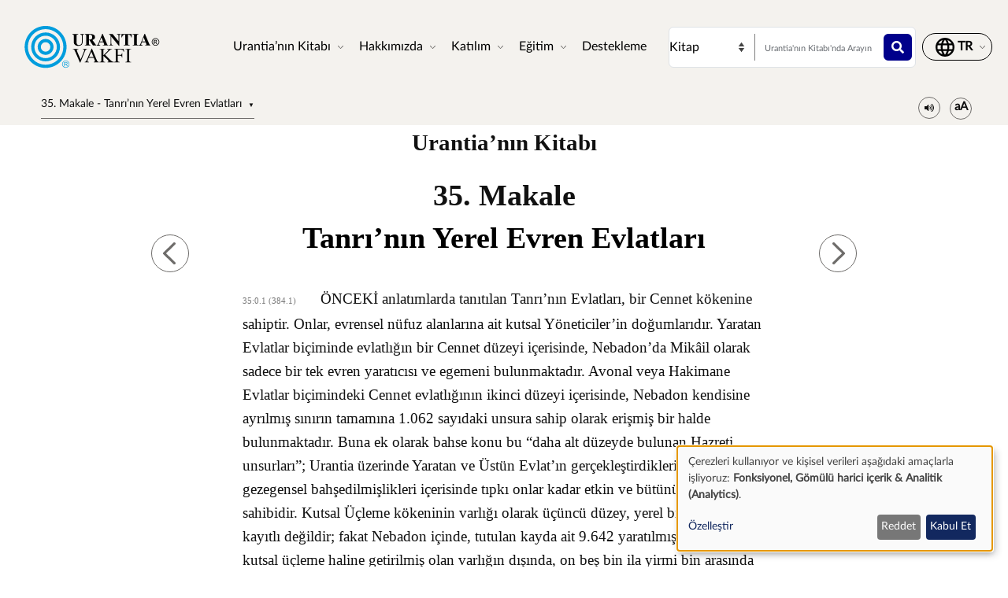

--- FILE ---
content_type: text/html; charset=UTF-8
request_url: https://www.urantia.org/tr/urantianin-kitabi/35-makale-tanrinin-yerel-evren-evlatlari
body_size: 28340
content:
<!DOCTYPE html>
<html lang="tr" dir="ltr" prefix="og: https://ogp.me/ns#">
  <head>
    <meta charset="utf-8" />
<meta name="description" content="Urantia’nın Kitabı35. Makale" />
<link rel="canonical" href="https://www.urantia.org/tr/urantianin-kitabi/35-makale-tanrinin-yerel-evren-evlatlari" />
<link rel="icon" href="/sites/default/files/site-logos/favicon/favicon.ico" />
<link rel="mask-icon" href="/sites/default/files/site-logos/favicon/safari-pinned-tab.svg" color="#5bbad5" />
<link rel="icon" sizes="16x16" href="/sites/default/files/site-logos/favicon/favicon-16x16.png" />
<link rel="icon" sizes="32x32" href="/sites/default/files/site-logos/favicon/favicon-32x32.png" />
<link rel="icon" sizes="192x192" href="/sites/default/files/site-logos/favicon/android-chrome-192x192.png" />
<link rel="apple-touch-icon" sizes="180x180" href="/sites/default/files/site-logos/favicon/apple-touch-icon.png" />
<link rel="apple-touch-icon-precomposed" sizes="180x180" href="/sites/default/files/site-logos/favicon/apple-touch-icon.png" />
<link rel="manifest" href="/sites/default/files/site-logos/favicon/site.webmanifest" crossorigin="use-credentials" />
<meta name="Generator" content="Drupal 10 (https://www.drupal.org)" />
<meta name="MobileOptimized" content="width" />
<meta name="HandheldFriendly" content="true" />
<meta name="viewport" content="width=device-width, initial-scale=1, shrink-to-fit=no" />
<meta http-equiv="x-ua-compatible" content="ie=edge" />
<link rel="alternate" hreflang="en" href="https://www.urantia.org/urantia-book-standardized/paper-35-local-universe-sons-god" />
<link rel="alternate" hreflang="ar" href="https://www.urantia.org/ar/kitb-ywrnshy/35-wrq-bn-llh-fy-lkwn-lmhly" />
<link rel="alternate" hreflang="bg" href="https://www.urantia.org/bg/knigata-urantiya/dokument-35-bozhiite-sinove-na-lokalnata-vselena" />
<link rel="alternate" hreflang="zh-hans" href="https://www.urantia.org/zh-hans/urantia-book/paper-035" />
<link rel="alternate" hreflang="cs" href="https://www.urantia.org/cs/kniha-urantia/kapitola-35-bozi-synove-lokalniho-vesmiru" />
<link rel="alternate" hreflang="da" href="https://www.urantia.org/da/urantia-bogen/kapitel-35-guds-sonner-i-lokaluniverset" />
<link rel="alternate" hreflang="nl" href="https://www.urantia.org/nl/het-urantia-boek/verhandeling-35-de-zonen-van-god-in-het-plaatselijk-universum" />
<link rel="alternate" hreflang="et" href="https://www.urantia.org/et/urantia-raamat/35-kiri-jumala-kohaliku-universumi-pojad" />
<link rel="alternate" hreflang="fa" href="https://www.urantia.org/fa/khtb-ywrnshy/mqlhy-35-psrnkhdwnd-drjhn-mh" />
<link rel="alternate" hreflang="fi" href="https://www.urantia.org/fi/urantia-kirja/luku-35-jumalan-paikallisuniversumipojat" />
<link rel="alternate" hreflang="fr" href="https://www.urantia.org/fr/le-livre-d-urantia/fascicule-35-les-fils-de-dieu-de-l-univers-local" />
<link rel="alternate" hreflang="de" href="https://www.urantia.org/de/das-urantia-buch/schrift-35-die-lokaluniversumssohne-gottes" />
<link rel="alternate" hreflang="el" href="https://www.urantia.org/el/vivlio-tis-oyrantia/eggrafo-35-oi-yioi-toy-theoy-toy-topikoy-sympantos" />
<link rel="alternate" hreflang="he" href="https://www.urantia.org/he/hspr-shl-vrntyh/msmk-35-bny-hl-shl-hyqvm-hmqvmy" />
<link rel="alternate" hreflang="hu" href="https://www.urantia.org/hu/az-urantia-konyv/35-iras-helyi-vilagegyetemi-istenfiak" />
<link rel="alternate" hreflang="id" href="https://www.urantia.org/id/buku-urantia/makalah-35-putra-tuhan-alam-semesta-lokal" />
<link rel="alternate" hreflang="it" href="https://www.urantia.org/it/il-libro-di-urantia/fascicolo-35-i-figli-di-dio-dell-universo-locale" />
<link rel="alternate" hreflang="ja" href="https://www.urantia.org/ja/uranteiabutuku/lun-wen-35-shen-nodi-fang-yu-zhou-noxi-zi" />
<link rel="alternate" hreflang="ko" href="https://www.urantia.org/ko/yuransia-seo/je-35-pyeonhananimyi-jiyeog-uju-adeul" />
<link rel="alternate" hreflang="lt" href="https://www.urantia.org/lt/urantijos-knyga/35-dokumentas-vietines-visatos-dievo-sunus" />
<link rel="alternate" hreflang="pl" href="https://www.urantia.org/pl/ksiega-urantii/przekaz-35-synowie-bozy-wszechswiata-lokalnego" />
<link rel="alternate" hreflang="pt" href="https://www.urantia.org/pt/o-livro-de-urantia/documento-35-os-filhos-de-deus-do-universo-local" />
<link rel="alternate" hreflang="ro" href="https://www.urantia.org/ro/cartea-urantia/capitolul-35-fiii-lui-dumnezeu-ai-universului-local" />
<link rel="alternate" hreflang="ru" href="https://www.urantia.org/ru/kniga-urantii/dokument-35-bozhi-syny-lokalnoy-vselennoy" />
<link rel="alternate" hreflang="es" href="https://www.urantia.org/es/el-libro-urantia/documento-35-los-hijos-de-dios-de-los-universos-locales" />
<link rel="alternate" hreflang="es-eur" href="https://www.urantia.org/es-eur/el-libro-de-urantia-europea/documento-35-los-hijos-de-dios-de-los-universos-locales" />
<link rel="alternate" hreflang="es-int" href="https://www.urantia.org/es-int/el-libro-de-urantia-internacional/documento-35-los-hijos-de-dios-de-los-universos-locales" />
<link rel="alternate" hreflang="sv" href="https://www.urantia.org/sv/urantiaboken/kapitel-35-guds-soner-i-lokaluniversumet" />
<link rel="alternate" hreflang="tr" href="https://www.urantia.org/tr/urantianin-kitabi/35-makale-tanrinin-yerel-evren-evlatlari" />
<link rel="prev" href="/tr/urantianin-kitabi/34-makale-yerel-evren-ana-ruhaniyeti" />
<link rel="up" href="/tr/urantianin-kitabi/bolum-ii-yerel-evrenler" />
<link rel="next" href="/tr/urantianin-kitabi/36-makale-yasam-tasiyicilari" />

    <title>35. Makale - Tanrı’nın Yerel Evren Evlatları | Urantia’nin Kitabi’na | Urantia Vakfı</title>
    <link rel="stylesheet" media="all" href="/sites/default/files/css/css_IExUTAJiJJC7ntQClHNHFJFs8V0NPgJwm6781In86rI.css?delta=0&amp;language=tr&amp;theme=urantia&amp;include=[base64]" />
<link rel="stylesheet" media="all" href="/sites/default/files/css/css_ShvN_W9pts0yCWSbj7Tb_tr19k18dgdd97wF983izT4.css?delta=1&amp;language=tr&amp;theme=urantia&amp;include=[base64]" />
<link rel="stylesheet" media="all" href="//use.fontawesome.com/releases/v5.13.0/css/all.css" />
<link rel="stylesheet" media="all" href="/sites/default/files/css/css_rOwTEB8Ny237MT0O9IAMMu_iv5nLk7xF5oS51SgfJI4.css?delta=3&amp;language=tr&amp;theme=urantia&amp;include=[base64]" />

    <script type="application/json" data-drupal-selector="drupal-settings-json">{"path":{"baseUrl":"\/","pathPrefix":"tr\/","currentPath":"node\/61","currentPathIsAdmin":false,"isFront":false,"currentLanguage":"tr"},"pluralDelimiter":"\u0003","suppressDeprecationErrors":true,"ajaxPageState":{"libraries":"[base64]","theme":"urantia","theme_token":null},"ajaxTrustedUrl":{"\/tr\/search\/node":true},"gtag":{"tagId":"","consentMode":true,"otherIds":[],"events":[],"additionalConfigInfo":[]},"gtm":{"tagId":null,"settings":{"data_layer":"dataLayer","include_classes":false,"allowlist_classes":"","blocklist_classes":"","include_environment":false,"environment_id":"","environment_token":""},"tagIds":["GTM-WXKH457"]},"responsive_menu":{"position":"right","theme":"theme-light","pagedim":"pagedim","modifyViewport":true,"use_bootstrap":true,"breakpoint":"all and (min-width: 768px)","drag":false,"superfish":{"active":true,"delay":300,"speed":100,"speedOut":100},"mediaQuery":"all and (min-width: 768px)","custom":{"options":{"navbar":{"add":true,"title":"Men\u00fc"}},"config":{"classNames":{"selected":"my-custom-menu--active-trail"}}}},"klaro":{"config":{"elementId":"klaro","storageMethod":"cookie","cookieName":"klaro","cookieExpiresAfterDays":180,"cookieDomain":"","groupByPurpose":false,"acceptAll":false,"hideDeclineAll":false,"hideLearnMore":false,"learnMoreAsButton":false,"additionalClass":" hide-consent-dialog-title klaro-theme-urantia","htmlTexts":false,"autoFocus":true,"privacyPolicy":"\/privacy-policy","lang":"tr","services":[{"name":"cms","default":true,"title":"Fonksiyonel","description":"Verileri taray\u0131c\u0131n\u0131zda depolar (\u00f6r. kullan\u0131c\u0131 oturum \u00e7erezi) (bu web sitesini kullanmak i\u00e7in gereklidir).","purposes":["cms"],"callbackCode":"","cookies":[["^[SESS|SSESS]","",""]],"required":true,"optOut":false,"onlyOnce":false,"contextualConsentOnly":false,"contextualConsentText":"","wrapperIdentifier":[],"translations":{"tr":{"title":"Fonksiyonel"}}},{"name":"klaro","default":true,"title":"Onay y\u00f6neticisi","description":"Klaro! \u00c7erez ve onay y\u00f6neticisi, onay durumunuzu taray\u0131c\u0131da saklar.","purposes":["cms"],"callbackCode":"","cookies":[["klaro","",""]],"required":true,"optOut":false,"onlyOnce":false,"contextualConsentOnly":false,"contextualConsentText":"","wrapperIdentifier":[],"translations":{"tr":{"title":"Onay y\u00f6neticisi"}}},{"name":"youtube","default":true,"title":"YouTube","description":"YouTube, Google\u0027a ait bir \u00e7evrimi\u00e7i video payla\u015f\u0131m platformudur.","purposes":["external_content"],"callbackCode":"","cookies":[],"required":false,"optOut":false,"onlyOnce":false,"contextualConsentOnly":false,"contextualConsentText":"","wrapperIdentifier":[],"translations":{"tr":{"title":"YouTube"}}},{"name":"ga","default":true,"title":"Google Analytics","description":"Web sitesine yap\u0131lan \u00e7evrimi\u00e7i ziyaretleri bir hizmet olarak izler.","purposes":["analytics"],"callbackCode":"if (typeof gtag === \u0027function\u0027) {\r\n   gtag(\u0027consent\u0027, \u0027update\u0027, {\r\n      \u0027analytics_storage\u0027: consent ? \u0027granted\u0027 : \u0027denied\u0027,\r\n      \u0027ad_storage\u0027: consent ? \u0027granted\u0027 : \u0027denied\u0027,\r\n      \u0027ad_personalization\u0027: consent ? \u0027granted\u0027 : \u0027denied\u0027,\r\n      \u0027ad_user_data\u0027: consent ? \u0027granted\u0027 : \u0027denied\u0027,\r\n   });\r\n}","cookies":[["^_ga(_.*)?","",""],["^_gid","",""],["^IDE","",""]],"required":false,"optOut":false,"onlyOnce":false,"contextualConsentOnly":false,"contextualConsentText":"","wrapperIdentifier":[],"translations":{"tr":{"title":"Google Analytics"}}}],"translations":{"tr":{"consentModal":{"title":"Ki\u015fisel verilerin ve \u00e7erezlerin kullan\u0131m\u0131","description":"L\u00fctfen kullanmak istedi\u011fimiz hizmetleri ve \u00fc\u00e7\u00fcnc\u00fc taraf uygulamalar\u0131 se\u00e7in.\r\n","privacyPolicy":{"name":"gizlilik politikas\u0131","text":"Daha fazla bilgi i\u00e7in l\u00fctfen {privacyPolicy} belgemizi okuyun.\r\n"}},"consentNotice":{"title":"Ki\u015fisel verilerin ve \u00e7erezlerin kullan\u0131m\u0131","changeDescription":"There were changes since your last visit, please update your consent.","description":"\u00c7erezleri kullan\u0131yor ve ki\u015fisel verileri a\u015fa\u011f\u0131daki ama\u00e7larla i\u015fliyoruz: {purposes}.\r\n","learnMore":"\u00d6zelle\u015ftir","privacyPolicy":{"name":"gizlilik politikas\u0131"}},"ok":"Kabul Et","save":"Kaydet","decline":"Reddet","close":"Kapat","acceptAll":"Accept all","acceptSelected":"Se\u00e7ileni kabul et","service":{"disableAll":{"title":"T\u00fcm hizmetleri a\u00e7\/kapat","description":"T\u00fcm hizmetleri etkinle\u015ftirmek\/devre d\u0131\u015f\u0131 b\u0131rakmak i\u00e7in bu anahtar\u0131 kullan\u0131n."},"optOut":{"title":"(opt-out)","description":"This service is loaded by default (opt-out possible)."},"required":{"title":"(her zaman gerekli)","description":"This service is always required."},"purposes":"Purposes","purpose":"Ama\u00e7"},"contextualConsent":{"acceptAlways":"Her zaman","acceptOnce":"Evet (bu sefer)","description":"Load external content supplied by {title}?"},"poweredBy":"Klaro! taraf\u0131ndan desteklenmektedir","purposeItem":{"service":"Service","services":"Services"},"privacyPolicy":{"name":"gizlilik politikas\u0131","text":"Daha fazla bilgi i\u00e7in l\u00fctfen {privacyPolicy} belgemizi okuyun.\r\n"},"purposes":{"cms":{"title":"Fonksiyonel","description":""},"advertising":{"title":"Reklam ve Pazarlama","description":""},"analytics":{"title":"Analitik (Analytics)","description":""},"livechat":{"title":"Live chat","description":""},"security":{"title":"G\u00fcvenlik","description":""},"styling":{"title":"Styling","description":""},"external_content":{"title":"G\u00f6m\u00fcl\u00fc harici i\u00e7erik","description":""}}}},"showNoticeTitle":true,"styling":{"theme":["light"]}},"dialog_mode":"notice","show_toggle_button":false,"toggle_button_icon":null,"show_close_button":false,"exclude_urls":[],"disable_urls":[]},"block_ajax":{"config":{"type":"GET","timeout":"60000","async":true,"cache":true,"dataType":"json"},"blocks":{"urantia_custombooknavigation":{"id":"custom_book_navigation","label":"Custom book navigation","label_display":"0","provider":"custom_book_block","block_mode":"all pages","target_book":"17","start_level":"1","max_levels":"0","always_expand":1,"block_ajax":{"is_ajax":1,"max_age":"0","show_spinner":1,"placeholder":"Loading...","ajax_defaults":{"method":"GET","timeout":"60000","others":{"async":"async","cache":"cache"}}}}}},"user":{"uid":0,"permissionsHash":"b89483aea1183f28c3d8feeab677d81a2f16338de296cf839b7407647ddac358"}}</script>
<script src="/sites/default/files/js/js_cAHE9zqdX8aC7hjY7ChV1jp7cAKBubeqRwW4iaLOp8w.js?scope=header&amp;delta=0&amp;language=tr&amp;theme=urantia&amp;include=[base64]"></script>
<script src="/modules/contrib/google_tag/js/gtag.js?t9azpg"></script>
<script src="/modules/contrib/google_tag/js/gtm.js?t9azpg"></script>
<script src="/libraries/klaro/dist/klaro-no-translations-no-css.js?t9azpg" defer id="klaro-js"></script>

  </head>
  <body id="bootstrap-overrides"  class="layout-no-sidebars page-node-61 path-node node--type-book">
    <a href="#main-content" class="visually-hidden-focusable">
      Ana içeriğe atla
    </a>
    <noscript><iframe src="https://www.googletagmanager.com/ns.html?id=GTM-WXKH457"
                  height="0" width="0" style="display:none;visibility:hidden"></iframe></noscript>

      <div class="dialog-off-canvas-main-canvas" data-off-canvas-main-canvas>
    
<div id="page-wrapper">
  <div id="page">
    <header id="header" class="header" role="banner" aria-label="Site header">
      
        
  <div class="container-fluid p-3 px-4">
    <div class="row align-items-center">
      <div class="col-8 col-sm-9 col-md-3 col-lg-2 col-xl-2 order-1 order-sm-1 order-md-1 order-lg-1 order-xl-1 my-3">
            <a href="/tr" title="Ana Sayfa" rel="home" class="navbar-brand">
          <img src="/sites/default/files/site-logos/turkish-logo.svg" alt="Ana Sayfa" class="img-fluid d-inline-block align-top site-logo-img" />
        <span class="ml-2 d-none d-md-inline"></span>
  </a>


      </div>
      <div class="col-2 col-sm-1 col-md-1 col-lg-6 col-xl-6 order-3 order-sm-3 order-md-4 order-lg-2 order-xl-2 d-flex justify-content-end text-nowrap d-print-none">
        <nav  class="navbar navbar-dark bg-primary navbar-expand-lg" id="navbar-main">
                                <button class="navbar-toggler navbar-toggler-right" type="button" data-toggle="collapse" data-target="#CollapsingNavbar" aria-controls="CollapsingNavbar" aria-expanded="false" aria-label="Toggle navigation">
              <span class="navbar-toggler-icon"></span>
            </button>
            <div class="collapse navbar-collapse" id="CollapsingNavbar">
                <div id="block-urantia-horizontalmenu" class="block block-responsive-menu block-responsive-menu-horizontal-menu">
  
    
      <div class="content">
      <nav class="responsive-menu-block-wrapper">
  
              <ul id="horizontal-menu" class="horizontal-menu">
                    <li class="menu-item menu-item--expanded">
        <span data-icon-position="before">Urantia’nın Kitabı</span>
                                <ul class="menu sub-nav">
                    <li class="menu-item">
        <a href="/tr/urantianin-kitabi/okuyun" data-drupal-link-system-path="node/255">Okuyun</a>
              </li>
                <li class="menu-item">
        <a href="/tr/urantianin-kitabi/indir" data-drupal-link-system-path="node/304">İndir</a>
              </li>
                <li class="menu-item">
        <a href="/tr/urantianin-kitabi/dinle" data-drupal-link-system-path="node/301">Dinle</a>
              </li>
                <li class="menu-item">
        <a href="/tr/learn-about-urantia-book" data-drupal-link-system-path="node/307">Giriş</a>
              </li>
                <li class="menu-item">
        <a href="/tr/MultiLanguageBook" data-drupal-link-system-path="node/259">Karşılaştırmalı diller</a>
              </li>
                <li class="menu-item">
        <a href="/tr/urantianin-kitabina/satin-almak" data-drupal-link-system-path="node/305">Satın almak</a>
              </li>
        </ul>
  
              </li>
                <li class="menu-item menu-item--expanded">
        <span data-icon-position="before">Hakkımızda</span>
                                <ul class="menu sub-nav">
                    <li class="menu-item">
        <a href="/tr/node/261" data-drupal-link-system-path="node/261">Bize dair</a>
              </li>
                <li class="menu-item">
        <a href="/tr/node/262" data-drupal-link-system-path="node/262">Amacımız</a>
              </li>
                <li class="menu-item">
        <a href="/tr/node/298" data-drupal-link-system-path="node/298">Haberler</a>
              </li>
                <li class="menu-item">
        <a href="/tr/node/2058" data-drupal-link-system-path="node/2058">Yıllık Rapor</a>
              </li>
        </ul>
  
              </li>
                <li class="menu-item menu-item--expanded">
        <span data-icon-position="before">Katılım</span>
                                <ul class="menu sub-nav">
                    <li class="menu-item">
        <a href="/tr/katilim/okurlarla-iletisim" data-drupal-link-system-path="node/264">Okurlarla iletişim</a>
              </li>
                <li class="menu-item">
        <a href="/tr/etkinlikler" data-drupal-link-system-path="node/265">Etkinlikler</a>
              </li>
                <li class="menu-item">
        <a href="/tr/bize-ulasin" data-drupal-link-system-path="node/245">İletişim</a>
              </li>
        </ul>
  
              </li>
                <li class="menu-item menu-item--expanded">
        <span data-icon-position="before">Eğitim</span>
                                <ul class="menu sub-nav">
                    <li class="menu-item">
        <a href="/tr/node/267" data-drupal-link-system-path="node/267">İnternet okulu</a>
              </li>
                <li class="menu-item">
        <a href="/tr/node/268" data-drupal-link-system-path="node/268">Eğitim kaynakları</a>
              </li>
                <li class="menu-item">
        <a href="/tr/node/269" data-drupal-link-system-path="node/269">Seminer ve sunumlar</a>
              </li>
                <li class="menu-item">
        <a href="https://library.urantia.org/" data-icon-position="before">Çeviri Kütüphanesi</a>
              </li>
        </ul>
  
              </li>
                <li class="menu-item">
        <a href="/tr/node/300" data-drupal-link-system-path="node/300">Destekleme</a>
              </li>
        </ul>
  


</nav>



    </div>
  </div>


            </div>
                                      </nav>
      </div>
      <div class="col-12 col-sm-12 col-md-6 col-lg-3 col-xl-3 order-3 order-sm-3 order-md-2 order-lg-3 order-xl-3 px-0 d-print-none">
        <div class="row search-row py-2 flex-nowrap col-12 m-0">
          <select id="searchType" class="col-4 px-0 invisible">
            <option value="book">Kitap</option>
            <option value="website">İnternet sitesi</option>
          </select>
          <div class="website-search-form hidden col-8">
              <section class="row region region-header-form">
    <div class="search-block-form block block-search block-search-form-block" data-drupal-selector="search-block-form" id="block-urantia-search-form-wide" role="search">
  
    
    <div class="content container-inline">
        <div class="content container-inline">
      <form action="/tr/search/node" method="get" id="search-block-form" accept-charset="UTF-8" class="search-form search-block-form form-row">
  




        
  <div class="js-form-item js-form-type-search form-type-search js-form-item-keys form-item-keys form-no-label mb-3">
          <label for="edit-keys" class="visually-hidden">Arama</label>
                    <input title="Enter the terms you wish to search for." placeholder="Bu sayfada arayın" data-drupal-selector="edit-keys" type="search" id="edit-keys" name="keys" value="" size="15" maxlength="128" class="form-search form-control" />

                      </div>
<div data-drupal-selector="edit-actions" class="form-actions js-form-wrapper form-wrapper mb-3" id="edit-actions"><button data-drupal-selector="edit-submit" type="submit" id="edit-submit" value="" class="button js-form-submit form-submit btn btn-primary"></button>
</div>

</form>

    </div>
  
  </div>
</div>

  </section>

          </div>
          <div class="uranita-external hidden col-8 px-1">
            <form action="/tr/urantianin-kitabi/aramak" method="GET" id="book-search-form" class="search-form uranita-external">
              <div class="form-item">
                <input type="text" class="input-text empty form-search form-control" value="" size="15" name="keys" id="hdr-book" placeholder="Urantia'nın Kitabı'nda Arayın">
                <button data-drupal-selector="book-submit" type="submit" id="book-submit" value="" class="button js-form-submit form-submit btn btn-primary"></button>
              </div>
            </form>
          </div>
        </div>
      </div>
      <div class="col-2 col-sm-2 col-md-2 col-lg-1 col-xl-1 order-2 order-sm-2 order-md-3 order-lg-4 order-xl-4 text-nowrap d-print-none">
          <section class="row region region-secondary-menu">
    <nav role="navigation" aria-labelledby="block-urantia-actionmenu-menu" id="block-urantia-actionmenu" class="block block-menu navigation menu--action-menu">
            
  <h2 class="visually-hidden" id="block-urantia-actionmenu-menu">Action Menu</h2>
  

        
              <ul class="clearfix nav justify-content-center">
                    <li class="nav-item p-0 d-flex align-items-center">
                <span data-icon-position="before" class="nav-link">  <svg class="micon uranita-icon-set-Language" aria-hidden="true"><use xlink:href="https://www.urantia.org/sites/default/files/micon/uranita-icon-set/symbol-defs.svg#uranita-icon-set-Language"></use></svg>

  <span  class="icon-label">
    &nbsp;
  </span>
</span>
              </li>
        </ul>
  


  </nav>

  </section>

      </div>
    </div>
  </div>

  <div class="header-book d-print-none">
    <div class="container">
      <div class="row">
        <div class="col-md-12">
            <section class="row region region-header-book">
    <div class="block-ajax">
  
  <div class="block-ajax-placeholder"
       data-block-ajax-id="urantia_custombooknavigation"
       data-block-ajax-plugin-id="custom_book_navigation"
       data-block-ajax-provider="custom_book_block"
       data-block-ajax-placeholder="Loading..."
       data-block-ajax-show-spinner="1">
      </div>
</div>
<div id="block-urantia-audiostreaming" class="block block-urantia-book block-audio-streaming">
  
    
      <div class="content">
      <div class="block block-">
  <div class="audio-streaming-outer-wrapper">
    <div class="audio-toggle" type="button" data-bs-toggle="collapse" data-bs-target="#audioStreamingWrapper" aria-expanded="false" aria-controls="audioStreamingWrapper">
      <span class="icon-audio"></span>
    </div>
    <div id="audioStreamingWrapper" class="audio-streaming-wrapper collapse">
      <audio controls src="https://audio.cdn.urantia.org/urantia-book/tur/jenny-tr/u35.mp3"></audio>
            <p>Bu ses bilgisayar senteziyle üretildi.</p>
          </div>
  </div>
</div>

    </div>
  </div>
<div id="block-urantia-textsizetoggleparagraphnumber" class="block block-urantia-book block-text-size-and-toggle-paragraph-number">
  
    
      <div class="content">
      
<div class="block block-">
  <div class="text-size-toggle-paragraph-number-outer-wrapper">
    <div class="text-size-crontrols-toggle" type="button" data-bs-toggle="collapse" data-bs-target="#toggleParagraphNumbersWrapper" aria-expanded=false aria-controls="toggleParagraphNumbersWrapper">
      <span class="icon-text-size"></span>
    </div>
    <div id="toggleParagraphNumbersWrapper" class="text-size-toggle-paragraph-number-wrapper collapse">
      <div class="text-size-toggles">
        <span class="text-small-toggle"></span>
        <span class="text-regular-toggle active"></span>
        <span class="text-large-toggle"></span>
      </div>
      <div class="toggle-paragraph-numbers-wrapper">
        <label class="switch">
          <input type="checkbox" checked="checked">
          <span class="slider round"></span>
        </label>
        <span class="switch-label">
          Sayfa numaraları
        </span>
      </div>
    </div>
  </div>
</div>

    </div>
  </div>

  </section>

        </div>
      </div>
    </div>
  </div>

  <div class="header-audiobook d-print-none">
    <div class="container-fluid bg-dark text-white">
      
    </div>
  </div>

    </header>
          <div class="highlighted">
        <aside class="container-fluid section clearfix" role="complementary">
            <div data-drupal-messages-fallback class="hidden"></div>


        </aside>
      </div>
            <div id="main-wrapper" class="layout-main-wrapper clearfix">
              <div id="main" class="p-0 container-fluid">
          
          <div class="row mx-0 row-offcanvas row-offcanvas-left clearfix">
              <main class="main-content col" id="content" role="main">
                <section class="section">
                  <a href="#main-content" id="main-content" tabindex="-1"></a>
                    
<section  class="region-wrapper-content full-width" style="">
			                <div id="block-urantia-page-title" class="block block-core block-page-title-block">
  
    
      <div class="content">
      
  <h1 class="title"><span class="field field--name-title field--type-string field--label-hidden">35. Makale - Tanrı’nın Yerel Evren Evlatları</span>
</h1>


    </div>
  </div>
<div id="block-urantia-content" class="block block-system block-system-main-block">
  
    
      <div class="content">
      
<div data-history-node-id="61" class="node node--type-book node--view-mode-full ds-1col clearfix">

  

  <div class="container">
    
            <div class="clearfix text-formatted field field--name-body field--type-text-with-summary field--label-hidden field__item">    <div class="bookRead">
      <p class="title" data-tin="UF-TUR-001-2017-1.3">Urantia’nın Kitabı</p><p class="paper">35. Makale</p><h1 id="U35_0_0" class="pap" data-paper-number="35" data-paper-section="0" data-paper-paragraph="0" data-page-number="384" data-page-paragraph="1" data-text-type="0">Tanrı’nın Yerel Evren Evlatları</h1><p id="U35_0_1" class="ub-btn" data-paper-number="35" data-paper-section="0" data-paper-paragraph="1" data-page-number="384" data-page-paragraph="1" data-text-type="2"><small>35:0.1 (384.1) </small>ÖNCEKİ anlatımlarda tanıtılan Tanrı’nın Evlatları, bir Cennet kökenine sahiptir. Onlar, evrensel nüfuz alanlarına ait kutsal Yöneticiler’in doğumlarıdır. Yaratan Evlatlar biçiminde evlatlığın bir Cennet düzeyi içerisinde, Nebadon’da Mikâil olarak sadece bir tek evren yaratıcısı ve egemeni bulunmaktadır. Avonal veya Hakimane Evlatlar biçimindeki Cennet evlatlığının ikinci düzeyi içerisinde, Nebadon kendisine ayrılmış sınırın tamamına 1.062 sayıdaki unsura sahip olarak erişmiş bir halde bulunmaktadır. Buna ek olarak bahse konu bu “daha alt düzeyde bulunan Hazreti unsurları”; Urantia üzerinde Yaratan ve Üstün Evlat’ın gerçekleştirdikleri gibi, gezegensel bahşedilmişlikleri içerisinde tıpkı onlar kadar etkin ve bütünüyle güç sahibidir. Kutsal Üçleme kökeninin varlığı olarak üçüncü düzey, yerel bir evrende kayıtlı değildir; fakat Nebadon içinde, tutulan kayda ait 9.642 yaratılmış biçimindeki kutsal üçleme haline getirilmiş olan varlığın dışında, on beş bin ila yirmi bin arasında değişen bir nüfusa sahip Kutsal Üçleme Eğitmen Evlatları’nın bulunmakta olduğunu tahmin etmekteyim. Bu Cennet Daynalları, ne hâkim ne de idarecilerdir; onlar aşkın eğitmenlerdir.</p><p id="U35_0_2" class="ub-btn" data-paper-number="35" data-paper-section="0" data-paper-paragraph="2" data-page-number="384" data-page-paragraph="2" data-text-type="2"><small>35:0.2 (384.2) </small>İrdelenecek olan Evlatlar’ın türleri, yerel evren kökenine aittir; onlar, tamamlayıcı Evren Ana Ruhaniyeti ile birlikte değişen birliktelikler içerisinde bir Cennet Yaratan Evladı’nın doğumudur. Bu anlatımlarda ifade edilen yerel evren evlatlığının düzeyleri şunlardır:</p><p id="U35_0_3" class="ub-btn" data-paper-number="35" data-paper-section="0" data-paper-paragraph="3" data-page-number="384" data-page-paragraph="3" data-text-type="2"><small>35:0.3 (384.3) </small>1. Melçizedek Evlatları.</p><p id="U35_0_4" class="ub-btn" data-paper-number="35" data-paper-section="0" data-paper-paragraph="4" data-page-number="384" data-page-paragraph="4" data-text-type="2"><small>35:0.4 (384.4) </small>2. Vorondadek Evlatları.</p><p id="U35_0_5" class="ub-btn" data-paper-number="35" data-paper-section="0" data-paper-paragraph="5" data-page-number="384" data-page-paragraph="5" data-text-type="2"><small>35:0.5 (384.5) </small>3. Lanonandek Evlatları.</p><p id="U35_0_6" class="bts" data-paper-number="35" data-paper-section="0" data-paper-paragraph="6" data-page-number="384" data-page-paragraph="6" data-text-type="3"><small>35:0.6 (384.6) </small>4. Yaşam Taşıyıcı Evlatları.</p><p id="U35_0_7" class="ub-btn" data-paper-number="35" data-paper-section="0" data-paper-paragraph="7" data-page-number="384" data-page-paragraph="7" data-text-type="2"><small>35:0.7 (384.7) </small>Cennet Üçleme Bütünlüğü İlahiyat’ı, evlatlığın üç düzeyinin yaratılması için faaliyette bulunmaktadır. Bu düzeyler; Mikâiller, Avonallar ve Daynallar’dır. Evlat ve Ruhaniyet olarak yerel evren içerisinde bulunan Çifte İlahiyat aynı zamanda, Evlatlar’ın üç düzeyinin yaratılmasında faaliyette bulunur. Bu düzeyler; Melçizedekler, Vorondadekler ve Lanonandekler’dir; ve üç katmanlı dışavuruma erişmiş olarak onlar, Yaşam Taşıyıcılar’ın çok yönlü düzeyinin yaratılmasında Yedi Katmanlı Tanrı’nın bir sonraki düzeyi ile işbirliğinde bulunurlar. Bahse konu bu varlıklar, Tanrı’nın alçalan Evlatları ile birlikte sınıflandırılmaktadır; fakat onlar, evren yaşamının benzersiz ve özgün bir biçimidir. Onlar hakkındaki inceleme, bir sonraki makalenin bütününü teşkil edecektir.</p><h2 id="U35_1_0" class="sec" data-paper-number="35" data-paper-section="1" data-paper-paragraph="0" data-page-number="384" data-page-paragraph="8" data-text-type="1">1. Yaratıcı Melçizedek</h2><p id="U35_1_1" class="ub-btn" data-paper-number="35" data-paper-section="1" data-paper-paragraph="1" data-page-number="384" data-page-paragraph="8" data-text-type="2"><small>35:1.1 (384.8) </small>Bu tür Berrak ve Sabah Yıldızı ve diğer idari kişilikler biçimindeki kişisel yardımın varlıklarını mevcut hale getirdikten sonra, ilgili evrene ait kutsal amacın ve yaratıcı tasarıların uyarınca; Sınırsız Ruhaniyet’in yerel evren Kız Evladı olarak Yaratan Evlat ve Yaratıcı Ruhaniyet arasında yaratıcı birlikteliğin yeni bir türü açığa çıkar. Bu yaratıcı birliktelikten ortaya çıkan kişilik doğumu, Yaratıcı Melçizedek biçimindeki özgün Melçizedek’dir. Bu benzersiz varlık bunun sonrasında, bu isim altındaki bütüncül topluluğu mevcut hale getirmek için Yaratan Evlat ve Yaratıcı Ruhaniyet ile birlikte işbirliğinde bulunmaktadır.</p><p id="U35_1_2" class="ub-btn" data-paper-number="35" data-paper-section="1" data-paper-paragraph="2" data-page-number="385" data-page-paragraph="1" data-text-type="2"><small>35:1.2 (385.1) </small>Nebadon evreni içerisinde Yaratıcı Melçizedek, Berrak ve Sabah Yıldızı’nın ilk yönetici birlikteliği olarak hareket eder. Cebrail, daha çok evren siyasaları ile ilgili bir konumda bulunurken; Melçizedekler, işleyişsel yönetmeliklerden sorumludur. Cebrail, Nebadon’a ait düzenli bir biçimde oluşturulan mahkemeler ve kurullar üzerinde hâkimiyete sahipken; Melçizedek özel, olağanüstü ve acil kurullara ek olarak danışma birimleri üzerinde iradeye sahiptir. Cebrail ve Yaratıcı Melçizedek hiçbir zaman aynı anda Salvington’dan ayrı bir konumda bulunmamaktadır; çünkü Cebrail’in yokluğunda Yaratıcı Melçizedek, Nebadon’un baş idareci yöneticisi olarak faaliyet gösterir.</p><p id="U35_1_3" class="ub-btn" data-paper-number="35" data-paper-section="1" data-paper-paragraph="3" data-page-number="385" data-page-paragraph="2" data-text-type="2"><small>35:1.3 (385.2) </small>Bizim evrenimize ait Melçizedekler’in tümü; Yaratıcı Melçizedek ile birliktelik halinde Yaratan Evlat ve Yaratıcı Ruhaniyet tarafından, ortak zamana göre bir bin yıllık süreç içerisinde yaratılmıştır. Nüfusları içerisinde bir unsurun eş güdüm yaratıcısı olarak faaliyet gösterdiği, evlatlığın bir düzeyi olarak Melçizedekler; oluşum bakımından kısmen benliksel kökene sahip olup, bu nedenle öz yönetimin tanrısal bir türünün gerçekleştirilmesine adaylardır. Her ne kadar özgün Melçizedek belirli içkin eş-ebeveynsel ayrıcalıklara sahip olmasa da, Melçizedekler; ortak zamana göre yedi yıllık bir dönem için kendilerinin idari baş yöneticisini dönemsel olarak seçmekte olup, bunun dışında kendiliğinden düzen sağlayıcı düzey olarak faaliyet gösterir. Zaman zaman bu Yaratıcı Melçizedek, kendi düzeyine ait belirli bireyleri; Urantia üzerinde henüz açığa çıkarılmamış olan yerleşik gezegenin bir türü biçimindeki midsonit dünyaları için, özel Yaşam Taşıyıcıları olarak faaliyet göstermesi için atamaktadır.</p><p id="U35_1_4" class="ub-btn" data-paper-number="35" data-paper-section="1" data-paper-paragraph="4" data-page-number="385" data-page-paragraph="3" data-text-type="2"><small>35:1.4 (385.3) </small>Melçizedekler; aşkın-evrenin mahkemelerinden önce beklemekte olan olaylarda şahitler olarak çağrıldıkları ve özel elçiler olarak aynı aşkın-evren içinde bir evreni diğeri için temsil etme göreviyle atandıkları zaman zarfı haricinde, yerel evrenin dışında geniş bir ölçüde faaliyet göstermemektedir. Her evrenin özgün veya ilk doğan Melçizedek’i her zaman, kendi düzeyinin çıkarları ve sorumlulukları ile ilgili olan görevler üzerinde komşu evrenlere veya Cennet’e seyahat etme özgürlüğüne sahiptir.</p><h2 id="U35_2_0" class="sec" data-paper-number="35" data-paper-section="2" data-paper-paragraph="0" data-page-number="385" data-page-paragraph="4" data-text-type="1">2. Melçizedek Evlatları</h2><p id="U35_2_1" class="ub-btn" data-paper-number="35" data-paper-section="2" data-paper-paragraph="1" data-page-number="385" data-page-paragraph="4" data-text-type="2"><small>35:2.1 (385.4) </small>Melçizedekler; ete kemiğe bürünmenin gerekliliğine ihtiyaç duymadan evrimsel ırklara hizmet eden bir biçimde, fani yükselişin hizmeti içinde doğrudan faaliyet göstermeye yetkin hale gelebilmek amacıyla alt düzey yaratım yaşamına yeterli bir biçimde yakınlaşmada kutsal Evlatlar’ın ilk düzeyidir. Bu Evlatlar doğal bir biçimde; irade bahşedilişine ait en yüksek Kutsallık ile en alçak düzeyde bulunan yaratılmış yaşamı arasında yaklaşık olarak ara bir konumda bulunan köken varlığı aracılığıyla büyük kişilik kökeninin orta noktasında bulunmaktadır. Onlar böylelikle; evrimsel dünyalar üzerindeki yaşam türleri olarak maddi yaşamı bile içine alan bir biçimde, yaşam varoluşunun yüksek ve kutsal seviyeleri ile alt düzeyleri arasında doğal aracılar haline gelmektedir. Melekler olarak yüksek melek düzeyleri, Melçizedekler ile beraber görev yapmaktan büyük mutluluk duymaktadır; gerçekte ussal yaşamın bütün türleri, bu Evlatları anlayış sahibi arkadaşlar, duygudaş eğitmenler ve bilge danışmanlar olarak değerlendirmektedir.</p><p id="U35_2_2" class="bts" data-paper-number="35" data-paper-section="2" data-paper-paragraph="2" data-page-number="385" data-page-paragraph="5" data-text-type="3"><small>35:2.2 (385.5) </small>Melçizedekler, öz idareye sahip bir düzeydir. Bu benzersiz topluluk ile birlikte biz; yerel evren varlıkların bir kısmı üzeride özerkliğin öncül girişimiyle karşılaşmakta olup, gerçek öz iradenin en yüksek biçimini gözlemlemekteyiz. Bu Evlatlar; birliktelik içinde bulunan altı âlem ve onların alt dünyalarına ek olarak, topluluklarına ait kendi öz işleyiş biçimini ve bulundukları gezegen idaresini düzenlemektedir. Tüm bunlara ek olarak, onların hiçbir zaman sahip oldukları ayrıcalıkları kötüye kullanmamış olmaları belirtilmelidir; Orvonton’un aşkın-evreninin tümü boyunca bahse konu bu Melçizedek Evlatları, kendilerine duyulan güveni bir kere bile olsun boşa çıkarmamışlardır. Onlar, öz iradeye sahip olmayı arzulan her evren topluluğunun umudu olmaktadır; onlar, Nebadon’a ait âlemlerin tümü için öz idarenin yöntemi ve eğitmenleridir. Kendilerinin alt düzeyleri için üstün bir konumda bulunan ve aynı zamanda üst düzeyleri karşısında ast bir mevkie sahip olan ussal varlıkların düzeylerinin tümü, Melçizedekler’in hükümetini takdir etmede oldukça samimidir.</p><p id="U35_2_3" class="ub-btn" data-paper-number="35" data-paper-section="2" data-paper-paragraph="3" data-page-number="386" data-page-paragraph="1" data-text-type="2"><small>35:2.3 (386.1) </small>Evlatlığın Melçizedek düzeyi; geniş bir aile içinde yaşça en büyük olan evladın mevkisini elinde bulundurup, bunun sorumluluğunu almaktadır. Onların görevlerinin büyük bir çoğunluğu, düzenli ve bir ölçüde sürekli tekrar eden etkinliklerden oluşmaktadır; fakat yine bunların büyük bir çoğunluğu gönüllü olup, bütünüyle bireysel olarak belirlenen faaliyetlerdir. Zaman zaman Salvington üzerinde toplanan özel meclislerin büyük bir kısmı, Melçizedekler’in kararı üzerine bir araya gelmesi için çağrılır. Kendi öz kararlarına bağlı olarak bu Evlatlar, özgün evrenleri üzerinde hareket eder. Onlar; âlemin olağan idaresi ile ilgili düzenli bir biçimde faaliyet gösteren birimler boyunca evren yönetim merkezine gelen bilgilerin tümünden bağımsız olarak, Yaratan Evlat’a düzenli bir biçimde bildirimde bulunarak evren usu için adanmış özerk bir idareyi sağlamaktadır. Onlar doğalarından kaynaklanan bir biçimde, ön yargıya sahip olamayan gözlemcilerdir; onlar, ussal varlıkların tüm sınıfları için bütüncül inanca sahiptirler.</p><p id="U35_2_4" class="ub-btn" data-paper-number="35" data-paper-section="2" data-paper-paragraph="4" data-page-number="386" data-page-paragraph="2" data-text-type="2"><small>35:2.4 (386.2) </small>Melçizedekler, âlemlerin hareketli bir biçimde bulunan ve danışma niteliğinde olan inceleme mahkemeleridir; bu evren Evlatları danışma kurulları biçiminde hizmet vermek, mahkemeleri için ifadeleri dinlemek, tavsiye almak ve danışmanlar olarak faaliyet göstermek amacıyla küçük topluluklar halinde bu dünyalara hareket etmektedir; böylelikle onlar, zaman zaman evrimsel nüfuz alanları içerisinde açığa çıkan olaylardaki büyük zorlukları gidermek ve ciddi farklılıkları düzeltmek amacıyla yardımda bulunmaktadır.</p><p id="U35_2_5" class="ub-btn" data-paper-number="35" data-paper-section="2" data-paper-paragraph="5" data-page-number="386" data-page-paragraph="3" data-text-type="2"><small>35:2.5 (386.3) </small>Bir evrenin en kıdemli Evlatları, Yaratan Evlat’ın emirlerini yerine getirmede Berrak ve Sabah Yıldızı’nın baş yardımcılarıdır. Bir Melçizedek, Cebrail adına uzak bir dünyaya hareket ettiği zaman; bahse konu bu özel görevin amaçları için kendisini görevlendiren unsur adına vekâlet edip, bu etkinlik içerisinde Berrak ve Sabah Yıldızı’nın bütüncül yönetim yetkisiyle birlikte görevlendirildiği gezegen üzerinde ortaya çıkar. Özellikle bahse konu bu durum, daha yüksek olan Evlat’ın âlemin yaratılmışların suretinde henüz ortaya çıkmadığı bu âlemler için doğruluk teşkil etmektedir.</p><p id="U35_2_6" class="ub-btn" data-paper-number="35" data-paper-section="2" data-paper-paragraph="6" data-page-number="386" data-page-paragraph="4" data-text-type="2"><small>35:2.6 (386.4) </small>Bir Yaratan Evlat, evrimsel bir dünya üzerinde bahşedilme sürecine giriş yapmasından itibaren bu yükümlülüğü tek başına yerine getirir; fakat bir Avonal Evladı biçiminde onun Cennet kardeşlerinden biri bir bahşedilme sürecine girdiği zaman, bahşedilme görevinin başarısına oldukça etkin bir şekilde katkıda bulunan sayıca on iki unsurdan oluşan Melçizedek destekçileri tarafından eşlik edilir. Onlar aynı zamanda, yerleşik dünyalar için hakimane görevleri üzerinde Cennet Avonalları’na yardım etmektedir; eğer Avonal Evladı belirgin bir görünüme sahip bir konumda bulunuyorsa, bunun sonucunda bu görevleri içinde Melçizedekler aynı zamanda fani göz için görünebilen bir niteliktedir.</p><p id="U35_2_7" class="bts" data-paper-number="35" data-paper-section="2" data-paper-paragraph="7" data-page-number="386" data-page-paragraph="5" data-text-type="3"><small>35:2.7 (386.5) </small>Gezegensel ruhsal ihtiyaca ait onun hizmetini gerektirmeyen hiçbir faz bulunmamaktadır. Onlar; Yaratan Evlat ve onun Cennet Yaratıcısı’nın nihai ve bütüncül olan tanınması sağlamak amacıyla, gelişmiş yaşamın bütüncül dünyalarının desteğini oldukça sık bir biçimde kazanan eğitmenlerdir.</p><p id="U35_2_8" class="ub-btn" data-paper-number="35" data-paper-section="2" data-paper-paragraph="8" data-page-number="386" data-page-paragraph="6" data-text-type="2"><small>35:2.8 (386.6) </small>Melçizedekler, bilgelik bakımından neredeyse kusursuz bir niteliğe sahiptir; fakat kararda bulunma bakımından onlar hatasız değillerdir. Gezegensel görevler üzerinde ayrılmış ve yalnız bir konumda bulunduğu zaman onlar; yüksek denetimcilerinin onayına sunulmayan belirli sorumlulukları yerine getirmek amacıyla seçildikleri, ufak çaplı yükümlülüklerde zaman zaman yanılgıya düşmektedir. Karara varmada bu türden bir hata; bir Melçizedek’in Salvington’a hareket etmesine ve burada Yaratan Evlat’ın yönetimsel sorgusu içinde kendi yoldaşları arasında anlaşmazlığa sebep olan uyuşmazlığı etkin bir biçimde düzeltecek talimatı almasına kadar, onu yetki dışı bırakır; bu durumun sonrasında düzeltici istirahatı takiben üçüncü gün içerisinde, görevine dair hak kendisine tekrar teslim edilir. Fakat Nebadon üzerindeki Melçizedek faaliyeti içerisinde bahse konu bu tür küçük çaplı uyum bozuklukları nadiren ortaya çıkmıştır.</p><p id="U35_2_9" class="ub-btn" data-paper-number="35" data-paper-section="2" data-paper-paragraph="9" data-page-number="387" data-page-paragraph="1" data-text-type="2"><small>35:2.9 (387.1) </small>Bu Evlatlar, sayıları bakımından artan nitelikte bulunan bir düzey değildir; her ne kadar her yerel evren için farklılık gösterse de onların nüfusu sabittir. Nebadon içinde kendilerine ait yönetim merkezi üzerinde kaydedilen Melçizedek nüfusu, on milyondan fazladır.</p><h2 id="U35_3_0" class="sec" data-paper-number="35" data-paper-section="3" data-paper-paragraph="0" data-page-number="387" data-page-paragraph="2" data-text-type="1">3. Melçizedek Dünyaları</h2><p id="U35_3_1" class="ub-btn" data-paper-number="35" data-paper-section="3" data-paper-paragraph="1" data-page-number="387" data-page-paragraph="2" data-text-type="2"><small>35:3.1 (387.2) </small>Melçizedekler, evren yönetim merkezi olarak Salvington yakınlarında kendilerine ait bir dünyada ikamet ederler. Melçizedek adı altındaki bu âlem; her birinin özelleşmiş etkinliklere adanan altı bağlı âlem tarafından çevrildiği yetmiş ana âleme ait Salvington döngüsünün öncül dünyasıdır. Yetmiş ana ve 420 bağlı yerleşkeden oluşan bu muazzam âlemler, sıklıkla Melçizedek Üniversitesi olarak adlandırılır. Nebadon’un takımyıldızlarının tümünden gelen yükseliş fanileri, Salvington üzerinde yerleşik düzeyin elde edilmesinde 490 dünyanın hepsi üzerinden eğitimden geçerler. Fakat yükseliş halinde bulunan unsurların eğitimi, mimari dünyaların Salvington kümelenmesi üzerinde gerçekleşen çok katmanlı etkinlere ait aşamalardan yalnızca bir tanesidir.</p><p id="U35_3_2" class="ub-btn" data-paper-number="35" data-paper-section="3" data-paper-paragraph="2" data-page-number="387" data-page-paragraph="3" data-text-type="2"><small>35:3.2 (387.3) </small>Salvington döngüsüne ait 490 âlem, her biri yedi ana ve kırk iki bağlı âlemi içinde barındıran on topluluğa ayrılmıştır. Bu topluluklardan her biri, kâinat yaşamının ana düzeylerinin herhangi birine ait olan genel yüksek denetimi altında bulunmaktadır. Çevreleyen gezegensel dönüş hareketi içinde öncül dünya ve ona komşuluk eden altı ana âlem ile bütünleşen ilk topluluk, Melçizedekler’in yüksek denetimi altındadır. Bahse konu bu Melçizedek dünyaları şunlardır:</p><p id="U35_3_3" class="ub-btn" data-paper-number="35" data-paper-section="3" data-paper-paragraph="3" data-page-number="387" data-page-paragraph="4" data-text-type="2"><small>35:3.3 (387.4) </small>1. Öncül Dünya — Melçizedek Evlatları’nın ana dünyası.</p><p id="U35_3_4" class="ub-btn" data-paper-number="35" data-paper-section="3" data-paper-paragraph="4" data-page-number="387" data-page-paragraph="5" data-text-type="2"><small>35:3.4 (387.5) </small>2. Fiziksel-yaşam okullarının ve yaşayan enerjilere ait laboratuarların dünyası.</p><p id="U35_3_5" class="ub-btn" data-paper-number="35" data-paper-section="3" data-paper-paragraph="5" data-page-number="387" data-page-paragraph="6" data-text-type="2"><small>35:3.5 (387.6) </small>3. Morontia yaşamının dünyası.</p><p id="U35_3_6" class="ub-btn" data-paper-number="35" data-paper-section="3" data-paper-paragraph="6" data-page-number="387" data-page-paragraph="7" data-text-type="2"><small>35:3.6 (387.7) </small>4. Başlangıçsal ruhani yaşamın âlemi.</p><p id="U35_3_7" class="ub-btn" data-paper-number="35" data-paper-section="3" data-paper-paragraph="7" data-page-number="387" data-page-paragraph="8" data-text-type="2"><small>35:3.7 (387.8) </small>5. Orta-ruhani yaşamın dünyası.</p><p id="U35_3_8" class="ub-btn" data-paper-number="35" data-paper-section="3" data-paper-paragraph="8" data-page-number="387" data-page-paragraph="9" data-text-type="2"><small>35:3.8 (387.9) </small>6. Gelişmekte olan ruhani yaşamın âlemi.</p><p id="U35_3_9" class="bts" data-paper-number="35" data-paper-section="3" data-paper-paragraph="9" data-page-number="387" data-page-paragraph="10" data-text-type="3"><small>35:3.9 (387.10) </small>7. Eş güdümsel ve yüce olan benliğin gerçekleştirilmesinin nüfuz alanı.</p><p id="U35_3_10" class="bts" data-paper-number="35" data-paper-section="3" data-paper-paragraph="10" data-page-number="387" data-page-paragraph="11" data-text-type="3"><small>35:3.10 (387.11) </small>Bu Melçizedek âlemlerinin her birine ait altı bağlı dünya, birliktelik içinde bulunan ana âlemin görevine ilişkin etkinliklere adanmıştır.</p><p id="U35_3_11" class="ub-btn" data-paper-number="35" data-paper-section="3" data-paper-paragraph="11" data-page-number="387" data-page-paragraph="12" data-text-type="2"><small>35:3.11 (387.12) </small><em>Melçizedek</em> âlemi olan öncül dünya, zaman ve mekânın yükseliş fanilerinin eğitimine ve ruhsallaşmasına katılan varlıkların tümü için ortan buluşma noktasıdır. Yükseliş halindeki bir unsur için bu dünya muhtemelen Nebadon’un tümü içerisinde bulunan en ilginç yerleşkedir. Takımyıldız eğitimlerinden mezun olan evrimsel fanilerin tümü, Salvington eğitim sisteminin davranışsal ve ruhani ilerleme düzenine adım atarlar. Ve siz; Cennet varış istikametinize ulaştıktan sonra bile, bu benzersiz dünya üzerindeki yaşamın ilk gününe karşı göstermiş olduğunuz tepkileri hiçbir zaman unutmayacaksınız.</p><p id="U35_3_12" class="bts" data-paper-number="35" data-paper-section="3" data-paper-paragraph="12" data-page-number="387" data-page-paragraph="13" data-text-type="3"><small>35:3.12 (387.13) </small>Yükseliş fanileri; özelleşmiş eğitimin çevreleyen altı gezegeni üzerinde eğitimlerine devam ederken, Melçizedek dünyası üzerinde yerleşimlerini sürdürür. Ve bahse konu bu yöntem, Salvington döngüsünün ana dünyaları biçimindeki yetmiş kültürel dünya üzerindeki onların kısa süreli ikametleri boyunca aynı biçimiyle kalmaya devam eder.</p><p id="U35_3_13" class="ub-btn" data-paper-number="35" data-paper-section="3" data-paper-paragraph="13" data-page-number="387" data-page-paragraph="14" data-text-type="2"><small>35:3.13 (387.14) </small>Çeşitli birçok etkinlik, Melçizedek âleminin altı bağlı dünyası üzerinde ikamet eden sayısız varlığın zamanını teşkil etmektedir; fakat yükseliş fanileri ile ilgili bu uydular, çalışmanın şu özel fazlarına adanmıştır:</p><p id="U35_3_14" class="ub-btn" data-paper-number="35" data-paper-section="3" data-paper-paragraph="14" data-page-number="388" data-page-paragraph="1" data-text-type="2"><small>35:3.14 (388.1) </small>1. Birinci âlem, yükseliş fanilerinin başlangıçsal gezegen yaşamının incelenmesine ayrılmıştır. Bu görev, fani kökene ait ilgili bir dünyadan gelen bahse konu unsurlardan oluşmuş sınıflar tarafından yerine getirilir. Urantia’dan gelen unsurlar, bu türden bir deneyimsel incelenmesini hep birlikte yerine getirirler.</p><p id="U35_3_15" class="ub-btn" data-paper-number="35" data-paper-section="3" data-paper-paragraph="15" data-page-number="388" data-page-paragraph="2" data-text-type="2"><small>35:3.15 (388.2) </small>2. İkinci âlemin özel görevi, yerel sistem yönetim merkezine ait baş uyduyu çevreleyen malikâne dünyalar boyunca gerçekleşmekte olan deneyimlerin benzer bir incelenişinden oluşmaktadır.</p><p id="U35_3_16" class="ub-btn" data-paper-number="35" data-paper-section="3" data-paper-paragraph="16" data-page-number="388" data-page-paragraph="3" data-text-type="2"><small>35:3.16 (388.3) </small>3. Üçüncü âlem olarak bu âleme ait inceleme; yerel sistemin başkenti üzerindeki kısa süreli ikamet ile ilgili olup, sistem yönetim merkezi kümelenmesine ait mimari dünyaların geride kalan etkinlikleriyle bütünleşir.</p><p id="U35_3_17" class="ub-btn" data-paper-number="35" data-paper-section="3" data-paper-paragraph="17" data-page-number="388" data-page-paragraph="4" data-text-type="2"><small>35:3.17 (388.4) </small>4. Dördüncü âlem, takımyıldızlarının ve onların birliktelik içinde bulundukları âlemlerin yetmiş bağlı dünyasına ait deneyimlerin bir incelenmesine ayrılmıştır.</p><p id="U35_3_18" class="ub-btn" data-paper-number="35" data-paper-section="3" data-paper-paragraph="18" data-page-number="388" data-page-paragraph="5" data-text-type="2"><small>35:3.18 (388.5) </small>5. Beşinci âlem üzerinde, takımyıldız yönetim dünyasında kısa süreli yükseliş ikamesinin incelenmesi gerçekleştirilir.</p><p id="U35_3_19" class="bts" data-paper-number="35" data-paper-section="3" data-paper-paragraph="19" data-page-number="388" data-page-paragraph="6" data-text-type="3"><small>35:3.19 (388.6) </small>6. Altıncı âlem üzerinde zaman; bahse konu beş çağı bağdaştırma amacıyla girişilen bir teşebbüse adanmış olup, evren eğitiminin Melçizedek ana okullarına olan giriş için hazırlık niteliğindeki deneyiminin eş güdümünü böylece elde eder.</p><p id="U35_3_20" class="ub-btn" data-paper-number="35" data-paper-section="3" data-paper-paragraph="20" data-page-number="388" data-page-paragraph="7" data-text-type="2"><small>35:3.20 (388.7) </small>Evren idaresi ve ruhsal bilgeliğin okulları; enerji, madde, işleyişsel düzenleme, iletişim, kayıt, etik ve karşılaştırmalı yaratılmış mevcudiyeti biçimindeki araştırmanın özelleşmiş bir koluna ayrılmış bahse konu okullarının da aynı zamanda bulunduğu, Melçizedek ana dünyası üzerinde konumlandırılmıştır.</p><p id="U35_3_21" class="ub-btn" data-paper-number="35" data-paper-section="3" data-paper-paragraph="21" data-page-number="388" data-page-paragraph="8" data-text-type="2"><small>35:3.21 (388.8) </small>Ruhsal Kazanımın Melçizedek Üniversitesi içinde, Cennet düzeylerini bile içine alan Tanrı’nın Evlatları’nın tüm düzeyleri; evrenin uzak dünyalarına bile ruhsal özgürlüğü ve kutsal evlatlığı duyuran bir biçimde nihai sonun müjdecileri olarak hareket eden ev sahiplerinin eğitilmesinde, Melçizedekler ve yüksek melek eğitmenleri ile iş birliği yapmaktadır. Melçizedek Üniversitesi’nin bahse konu bu özelleşmiş okulu, ayrıcalıklı bir üniversite kurumudur; diğer âlemlerden gelen ziyaretçi öğrenciler buraya kabul edilmemektedir.</p><p id="U35_3_22" class="ub-btn" data-paper-number="35" data-paper-section="3" data-paper-paragraph="22" data-page-number="388" data-page-paragraph="9" data-text-type="2"><small>35:3.22 (388.9) </small>Evren idaresinde eğitimin en yüksek dersi, ana dünyaları üzerinde Melçizedekler tarafından verilmektedir. Yüksek Etik’in bu Üniversitesi, özgün Yaratıcı Melçizedek tarafından idare edilmektedir. Çeşitli evrenlerin değişim öğrencileri gönderdiği eğitim kurumları bu okullardır. Nebadon’un genç evreni, ruhsal erişim ve yüksek etik gelişimi bakımından evrenler ölçeğinde düşük bir konumda bulunsa da; yine de bizim idari sorunlarımız, ziyaretçi öğrencilerin ve diğer âlemlerden katılan gözlemcilerin akın ettiği Melçizedek üniversiteleri biçimindeki, yakın bir konumda bulunan diğer yaratılmışlar için bütün evreni böylece geniş bir tedavi mekânı haline dönüştürmüştür. Kayıt altındaki yerel katılımcıların engin topluluğunun yanı sıra, Melçizedek okullarına katılımda bulunan sayıca yüz binden fazla yabancı öğrenci her zaman mevcut bulunmaktadır; çünkü Nebadon içindeki Melçizedekler’in düzeyi, Splandon’un tümü boyunca tanınmış bir niteliğe sahiptir.</p><h2 id="U35_4_0" class="sec" data-paper-number="35" data-paper-section="4" data-paper-paragraph="0" data-page-number="388" data-page-paragraph="10" data-text-type="1">4. Melçizedekler’in Özel Görevi</h2><p id="U35_4_1" class="bts" data-paper-number="35" data-paper-section="4" data-paper-paragraph="1" data-page-number="388" data-page-paragraph="10" data-text-type="3"><small>35:4.1 (388.10) </small>Melçizedek etkinliklerinin oldukça özelleşmiş bir kolu, yükseliş halindeki fanilerin ilerleyici morontia sürecinin yüksek denetimi ile ilgilidir. Bu eğitimin büyük bir kısmı; evren erişiminin görece yüksek düzeylerine yükselmiş olan faniler tarafından desteklenen, sabırlı ve bilge yüksek melek hizmetkârları vasıtasıyla yerine getirilir; fakat bu eğitimsel görevin bütünü, Kutsal Üçleme Eğitmen Evlatları ile birliktelik halinde bulunan Melçizedekler’in genel yüksek denetimi altındadır.</p><p id="U35_4_2" class="ub-btn" data-paper-number="35" data-paper-section="4" data-paper-paragraph="2" data-page-number="389" data-page-paragraph="1" data-text-type="2"><small>35:4.2 (389.1) </small>Melçizedek düzeyleri; yerel evrenin geniş eğitim sistemine ve deneyimsel hazırlanış düzenine ayrılmış bir niteliğe sahipken, aynı zamanda benzersiz görevler içinde ve olağan dışı koşullar altında faaliyet göstermektedir. Nihai olarak bütünleşen yaklaşık olarak on milyon yerleşik dünya biçimindeki evrimleşen bir evren içinde, olağanın dışında mevcut olan birçok şeyin gerçekleşmesi kaçınılmazdır; ve bu tür acil durumlarda Melçizedekler hareket etmektedir. Sizin takımyıldızınızın yönetim merkezi olarak Edentia üzerinde onlar, acil durum Evlatları olarak bilinir. Onlar her zaman; bir gezegen, bir sistem, bir takımyıldızı veya bir evren fark etmeksizin fiziksel, ussal veya ruhsal biçimdeki acil eylem gerektiren tüm durumlarda hizmet vermeye hazırdır. Her ne zaman ve her nerde olursa olsun özel bir yardıma ihtiyaç duyulduğunda, burada siz bir veya daha fazla Melçizedek Evladı’nı mevcut bir halde bulacaksınız.</p><p id="U35_4_3" class="ub-btn" data-paper-number="35" data-paper-section="4" data-paper-paragraph="3" data-page-number="389" data-page-paragraph="2" data-text-type="2"><small>35:4.3 (389.2) </small>Yaratan Evlat’a ait tasarımın bazı nitelikleri başarısızlığa uğrama olasılığıyla yüzleştiği zaman, bir Melçizedek yardım sağlamak için derhal harekete geçer. Fakat Satania içinde ortaya çıktığı gibi kötülüğün başkaldırısının mevcudiyeti durumunda onlar, faaliyette bulunmak amacıyla sıklıkla çağrılmamaktadır.</p><p id="U35_4_4" class="bts" data-paper-number="35" data-paper-section="4" data-paper-paragraph="4" data-page-number="389" data-page-paragraph="3" data-text-type="3"><small>35:4.4 (389.3) </small>Melçizedekler, idare sahibi yaratılmışların ikamet ettiği dünyaların tümü üzerindeki doğalardan bağımsız bir biçimde acil durumların hepsinde ilk olarak harekete geçen unsurlardır. Onlar zaman zaman; yükümlülüğünü yerine getirmeyen bir gezegensel hükümetin teslim alıcıları biçiminde hizmet ederek, geçici koruyucular olarak düzensiz gezegenler üzerinde faaliyette bulunur. Bir gezegensel buhranda bahse konu bu Melçizedek Evlatları, birçok benzersiz yetkinlik içerisinde hizmet vermektedir. Bu türden bir Evlat’ın kendisini fani varlıklar için görünebilir halde kılması şüphesiz mümkündür, ve hatta zaman zaman bu düzeyin bir unsuru fani beden sureti içinde ete kemiğe bile bürünmüştür. Nebadon içinde bir Melçizedek yedi kez, fani bedenin benzerliği içinde bir evrimsel dünya üzerinde hizmet vermiştir; buna ek olarak sayısız birçok durumda bu Evlatlar, evren yaratılmışlarının diğer düzeylerinin sureti içinde ortaya çıkmışlardır. Onlar gerçekten; evren akli varlıklarının tüm düzeylerine ek olarak, dünyaların ve onlara ait olan sistemlerin hepsi için çok yönlü ve gönüllü acil durum hizmetkârlarıdır.</p><p id="U35_4_5" class="ub-btn" data-paper-number="35" data-paper-section="4" data-paper-paragraph="5" data-page-number="389" data-page-paragraph="4" data-text-type="2"><small>35:4.5 (389.4) </small>İbrahim döneminde Urantia üzerinde yaşamış olan Melçizedek, yerel olarak Salem’in Prensi biçiminde tanınmaktaydı; çünkü o, Salem olarak adlandırılan bir yerleşkede ikamet eden doğruyu arayanların küçük bir eşlenik topluluğu üzerinde yöneticilik yapmaktaydı. O; fani bedenin sureti içinde ete kemiğe bürünmeye gönüllü olmuş, ve artan ruhsal karanlığın dönemi boyunca yaşamın ışığının söneceğinden korku duyan gezegenin Melçizedek teslim alıcılarına ait onayla bu vücuda bürünmeyi gerçekleştirmiştir. Buna ek olarak o; var olduğu zamana ait doğruluğun mevcudiyetini güçlendirmiş, ve güvenli bir biçimde bu doğruyu İbrahim’e ve onun birlikteliklerine aktarmıştır.</p><h2 id="U35_5_0" class="sec" data-paper-number="35" data-paper-section="5" data-paper-paragraph="0" data-page-number="389" data-page-paragraph="5" data-text-type="1">5. Vorondadek Evlatları</h2><p id="U35_5_1" class="bts" data-paper-number="35" data-paper-section="5" data-paper-paragraph="1" data-page-number="389" data-page-paragraph="5" data-text-type="3"><small>35:5.1 (389.5) </small>Kişisel yardımcıların ve çok yönlü Melçizedekler’in ilk topluluğunun yaratımından sonra, Yaratan Evlat ve yerel evren Yaratıcı Ruhaniyeti; Vorondadekler biçimindeki evren evlatlığının ikinci büyük ve çeşitli düzeyini tasarlayıp, onları mevcut hale getirmiştir. Onlar, daha genel olarak Takımyıldız Yaratıcıları olarak bilinirler; çünkü bu düzeyin bir Evladı, her yerel evren içindeki her takımyıldız hükümetinin başında her koşulda aynı niteliğe sahip bir halde bulunmaktadır.</p><p id="U35_5_2" class="bts" data-paper-number="35" data-paper-section="5" data-paper-paragraph="2" data-page-number="389" data-page-paragraph="6" data-text-type="3"><small>35:5.2 (389.6) </small>Vorondadekler’in nüfusu, her yerel evren içinde değişkenlik göstermektedir; sadece Nebadon içinde kayıt altına alınmış bir milyon Vorondadek bulunmaktadır. Melçizedekler olarak onların eş güdüm sağlayıcıları gibi bu Evlatlar, çoğalımsal doğumun hiçbir gücünü ellerine bulundurmamaktadır. Nüfuslarını arttırabilecekleri bilinen hiçbir yöntem bulunmamaktadır.</p><p id="U35_5_3" class="ub-btn" data-paper-number="35" data-paper-section="5" data-paper-paragraph="3" data-page-number="389" data-page-paragraph="7" data-text-type="2"><small>35:5.3 (389.7) </small>Birçok bakımdan bu evlatlar, bir öz iradeye bünyesidir; bireyler ve hatta bir bütün halinde topluluklar olarak onlar, büyük bir ölçüde tıpkı Melçizedekler kadar özerktir; fakat Vorondadekler, etkinliklerin bu türden geniş bir kapsamı dâhilinde faaliyet göstermemektedir. Onlar, harikulade bir nitelikte olan çok yönlülük bakımından Melçizedek kardeşlerine denk değillerdir; fakat onlar, yöneticiler ve ileri görüşlü idareciler olarak daha bile güvenilir ve etkin niteliğe sahiptir. Buna ek olarak onlar, Lanonandek Sistem Egemenleri olarak emirleri altında bulunan unsurlarının tam anlamıyla idari denkleri değildir; yine de onlar, amacın istikrarı ve yargının kutsallığı bakımından evren evlatlığının tüm düzeylerinden üstündür.</p><p id="U35_5_4" class="ub-btn" data-paper-number="35" data-paper-section="5" data-paper-paragraph="4" data-page-number="390" data-page-paragraph="1" data-text-type="2"><small>35:5.4 (390.1) </small>Her ne kadar Evlatlar’ın bu düzeyine ait kararlar ve yönetimler, her zaman kutsal evlatlığın ruhaniyeti uyarınca gerçekleşse ve Yaratan Evlat’ın siyasaları ile uyum içinde bulunsa da; onlar, Yaratan Evlat’ın mevcudiyeti karşısında hatalı bulunan durumlara sahip olmuştur, ve işleyiş biçiminin ayrıntılarında onların kararları zaman zaman evrenin yüksek mahkemelerine yapılan itirazlar sonunda geri alınmıştır. Yine de bu Evlatlar; nadiren hataya düşmekte olup, hiçbir zaman emirlere karşı gelmemişlerdir; Nebadon’un tüm tarihi boyunca bir Vorondadek, evren hükümetinin nefretinde hiçbir zaman yer teşkil etmemiştir.</p><p id="U35_5_5" class="ub-btn" data-paper-number="35" data-paper-section="5" data-paper-paragraph="5" data-page-number="390" data-page-paragraph="2" data-text-type="2"><small>35:5.5 (390.2) </small>Vorondadekler’in yerel evrenler içindeki hizmeti, geniş olup değişkenlik arz eder. Onlar, diğer evrenler için elçiler olarak ve özgün evrenleri içinde takımyıldızlarını temsil eden konsoloslar biçiminde hizmet eder. Yerel evren evlatlığının tüm düzeyleri içinde onlar çok sık bir biçimde, ciddi evren durumları içinde uygulanacak egemen güçlerinin bütüncül temsiliyle görevlendirilmektedir.</p><p id="U35_5_6" class="ub-btn" data-paper-number="35" data-paper-section="5" data-paper-paragraph="6" data-page-number="390" data-page-paragraph="3" data-text-type="2"><small>35:5.6 (390.3) </small>Başkaldırı ve görevini yerine getirmeme nedeniyle gezegensel tecritten mustarip olan bu tür âlemler biçimindeki ruhsal karanlık içinde tecrit edilmiş bahse konu dünyalar üzerinde bir gözlemci Vorondadek çoğunlukla, olağan düzey yeniden sağlanana kadar mevcut bir biçimde bulunmaktadır. Belirli acil durumlar içinde bu En Yüksek gözlemci, bahse konu gezegen için görevlendirilmiş her göksel varlık üzerinde mutlak ve isteğe bağlı olan yetkisini kullanabilir. Vorondadekler’in bu türden gezegenlerin En Yüksek vekilleri olarak bahse konu yetkiyi zaman zaman uygulandıkları Salvington üzerinde tutulmuş kayda aittir. Buna ek olarak, başkaldırının rastlanmadığı yerleşik dünyalar için bile bu durum aynı zamanda doğruluk arz eder.</p><p id="U35_5_7" class="ub-btn" data-paper-number="35" data-paper-section="5" data-paper-paragraph="7" data-page-number="390" data-page-paragraph="4" data-text-type="2"><small>35:5.7 (390.4) </small>On iki veya daha fazla Vorondadek Evladı’nın bir birliği sıklıkla; incelemenin bir yüksek mahkemesi olarak jüri koltuğunda oturmakta, ve bir gezegenin veya sistemin durumu ile ilgili olan özel davalar hakkında itirazda bulunmaktadır. Fakat onların görevi daha geniş bir biçimde, takımyıldız hükümetlerine özgü olan yasama faaliyetleri ile ilgilidir. Tüm bu hizmetlerin bir sonucu olarak Vorondadek Evlatları, yerel evrenlerin tarihçileri haline gelmişlerdir; onlar kişisel olarak, yerleşik dünyaların siyasi mücadelelerinin ve toplumsal karmaşalarının bütünü ile aşinadır.</p><h2 id="U35_6_0" class="sec" data-paper-number="35" data-paper-section="6" data-paper-paragraph="0" data-page-number="390" data-page-paragraph="5" data-text-type="1">6. Takımyıldız Yaratıcıları</h2><p id="U35_6_1" class="ub-btn" data-paper-number="35" data-paper-section="6" data-paper-paragraph="1" data-page-number="390" data-page-paragraph="5" data-text-type="2"><small>35:6.1 (390.5) </small>En az üç Vorondadek, yerel bir evrenin yüz takımyıldızının her birine ait olan yöneticiliğe atanır. Bu Evlatlar; Yaratan Evlat tarafından seçilip, Urantia zamanına göre 50.000 yıla karşılık gelen 10.000 ortak zaman yılı biçimindeki dekamilenyum boyunca hizmet vermek için takımyıldızlarının <em>En Yüksek Unsurları</em> olarak Cebrail tarafından görevlendirilir. Takımyıldız yaratıcısı biçimindeki egemen olan En Yüksek, bir kıdemli ve bir kıdemsiz unsurdan oluşan iki birlikteliğe sahiptir. Salvington dünyaları üzerinde ikamet eden görevlendirilmemiş Vorondadekler, kendi unsurlarından birini kıdemsiz birlikteliğin sorumluluklarını üstlenmesi için aday olarak gösterirken; idarenin her değişiminde kıdemli olan unsur hükümetin başı haline gelmekte, kıdemsiz olan unsur ise kıdemli olan unsurun bırakmış olduğu sorumlulukları üstlenmektedir. Mevcut olan siyasa uyarınca En Yüksek yöneticilerin her biri böylece, Urantia zamanına göre yaklaşık olarak 150.000 yıl süren üç dekamilenyum boyunca bir takımyıldızın yönetim merkezi üzerinde bir hizmet dönemine sahiptir.</p><p id="U35_6_2" class="ub-btn" data-paper-number="35" data-paper-section="6" data-paper-paragraph="2" data-page-number="390" data-page-paragraph="6" data-text-type="2"><small>35:6.2 (390.6) </small>Takımyıldız hükümetlerinin mevcut olarak yönetimde bulunan baş unsurları biçimindeki yüz Takımyıldız Yaratıcısı, Yaratan Evlat’ın yüce danışma kabinesini oluşturmaktadır. Bu kurul; evren yönetim merkezinde sürekli bir biçimde toplantı halinde olup, karara alma süreçlerinin kapsamı ve çeşitliliği bakımından kısıtlandırılmamıştır; fakat bu kurul başlıca olarak, takımyıldızlarının refahı ve yerel evrenin tümüne ait idarenin bütüncül hale gelmesi ile ilgilenmektedir.</p><p id="U35_6_3" class="ub-btn" data-paper-number="35" data-paper-section="6" data-paper-paragraph="3" data-page-number="391" data-page-paragraph="1" data-text-type="2"><small>35:6.3 (391.1) </small>Bir Takımyıldız Yaratıcısı; sıklıkla gerçekleştirdiği biçimiyle evren yönetim merkezi üzerindeki sorumluluklarına katıldığı zaman, birliktelik içinde bulunduğu kıdemli unsur takımyıldız olaylarının faal yöneticisi haline gelir. Kıdemsiz birliktelik kişisel olarak takımyıldızının fiziksel refahından sorumlu iken, kıdemli birlikteliğin olağan faaliyeti ruhsal olayların gözetimidir. Buna rağmen geniş kapsamlı hiçbir siyasa bir takımyıldızında, En Yüksek Üç Unsur’un uygulamanın detayları üzerine anlaşmaya varmamaları durumunda hiçbir zaman uygulanmamaktadır.</p><p id="U35_6_4" class="ub-btn" data-paper-number="35" data-paper-section="6" data-paper-paragraph="4" data-page-number="391" data-page-paragraph="2" data-text-type="2"><small>35:6.4 (391.2) </small>Ruhani usa ve iletişim kanalarına ait işleyiş biçiminin bütünü, takımyıldız En Yüksekleri’nin yetkisi altındadır. Onlar; Salvington üzerindeki üstlerine ek olarak, yerel sistemlerin egemenleri biçimindeki doğrudan emirleri altında bulunan unsurlar ile kusursuz iletişime sahiptir. Onlar sıklıkla, takımyıldızının durumu üzerine karara varmak için bahse konu bu Sistem Egemenleri ile bir kurul altında toplanır.</p><p id="U35_6_5" class="ub-btn" data-paper-number="35" data-paper-section="6" data-paper-paragraph="5" data-page-number="391" data-page-paragraph="3" data-text-type="2"><small>35:6.5 (391.3) </small>En Yüksekler; takımyıldız yönetim merkezindeki çeşitli toplulukların mevcudiyetine ve yerel şartların değişmesine bağlı olarak, zaman zaman nüfus ve çalışan görevli bakımından farklılık gösteren danışmanların bir birliğiyle kendisini çevrelemiştir. Kargaşanın süreci içerisinde onlar; idari göreve desek sağlaması için Vorondadekler’in ilave Evlatları’nı çağırabilir, ve bu durumda onları hızlı bir biçimde teslim alır. Sizin takımyıldızınız olan Norlatiadek, mevcut an içerisinde on iki Vorondadek Evladı tarafından idare edilmektedir.</p><h2 id="U35_7_0" class="sec" data-paper-number="35" data-paper-section="7" data-paper-paragraph="0" data-page-number="391" data-page-paragraph="4" data-text-type="1">7. Vorondadek Dünyaları</h2><p id="U35_7_1" class="ub-btn" data-paper-number="35" data-paper-section="7" data-paper-paragraph="1" data-page-number="391" data-page-paragraph="4" data-text-type="2"><small>35:7.1 (391.4) </small>Salvington’u çevreleyen yetmiş ana âlemine ait döngü içerisinde yedi dünyanın ikinci topluluğu, Vorondadek gezegenlerini bir araya getirir. Bu âlemlerin her biri onu çevreleyen altı uydu ile birlikte, Vorondadek etkinliklerinin özel bir fazına adanmıştır. Bu kırk dokuz âlem üzerinde yükseliş fanileri, evren yasaması ile ilgili eğitimlerinin doruk noktasını tamamlar.</p><p id="U35_7_2" class="ub-btn" data-paper-number="35" data-paper-section="7" data-paper-paragraph="2" data-page-number="391" data-page-paragraph="5" data-text-type="2"><small>35:7.2 (391.5) </small>Yükseliş fanileri, takımyıldızlarına ait yönetim merkezi dünyaları üzerinde faaliyet gösteren bir biçimde bulunan yasama meclislerini gözlemlemişlerdir; fakat burada Vorondadek dünyaları içinde onlar, kıdemli Vorondadekler’in vesayeti altında yerel evrenin genel mevcut yasamasının uygulamasına katılmaktadır. Bu tür uygulamalar, yüz takımyıldızına ait özerk yasama meclislerinin değişen karar beyanlarını eş güdümsel hale getirmek için tasarlanmıştır. Vorondadek okulları içinde bilgilendirilecek olan yönerge, Uversa üzerinde bile eşine rastlanılmayan bir niteliğe sahiptir. Bu eğitim; ilk âlemden başlayarak onun altı uydusunun tamamlayıcı görevi ile birlikte, geride kalan altı âleme ve onun birliktelik halindeki uydu topluluklarına kadar uzanan bir biçimde ilerleyici özellik taşımaktadır.</p><p id="U35_7_3" class="ub-btn" data-paper-number="35" data-paper-section="7" data-paper-paragraph="3" data-page-number="391" data-page-paragraph="6" data-text-type="2"><small>35:7.3 (391.6) </small>Yükseliş halinde bulunan kutsal yolcular, eğitimin ve işlevsel görevin bu dünyaları üzerinde sayısız yeni etkinlik ile tanıştırılacaktır. Bizim, bahse konu bu yeni ve hayal edilmemiş uğraşın açığa çıkarılışına girişmemiz engellenmemiştir; fakat fani varlıkların maddi aklı için bu girişimleri temsil etmeye dair yetkiliğimizden kuşku duymaktayız. Bu tanrısal etkinliklerin anlamını taşımada yeterli kelime bulamaktayız, ve yükseliş fanileri bu kırk dokuz dünya üzerinde çalışmalarına devam ederlerken onların bu yeni görevlerinin temsilleri olarak kullanılabilecek hiçbir şey benzer insan yükümlülüğü bulunmamaktadır. Buna ek olarak yükseliş düzeninin bir parçası olmayan birçok diğer etkinlik, Salvington döngüsüne ait bu Vorondadek dünyaları üzerinde merkezi bir biçimde konumlanmıştır.</p><h2 id="U35_8_0" class="sec" data-paper-number="35" data-paper-section="8" data-paper-paragraph="0" data-page-number="392" data-page-paragraph="1" data-text-type="1">8. Lanonandek Evlatları</h2><p id="U35_8_1" class="ub-btn" data-paper-number="35" data-paper-section="8" data-paper-paragraph="1" data-page-number="392" data-page-paragraph="1" data-text-type="2"><small>35:8.1 (392.1) </small>Vorondadekler’in yaratımından sonra Yaratan Evlat ve Evren Ana Ruhaniyeti, Lanonandekler biçimindeki evren evlatlığının üçüncü düzeyini mevcut hale getirme amacıyla bir araya gelir. Her ne kadar sistem idaresi ile ilişkili birçok görevle yükümlü hale getirilmiş olsa da onlar en yaygın şekliyle, yerel sistemlerin idarecileri olarak Sistem Egemenleri ve yerleşik dünyaların idari başları biçimindeki Gezegensel Prensler bilinir.</p><p id="U35_8_2" class="ub-btn" data-paper-number="35" data-paper-section="8" data-paper-paragraph="2" data-page-number="392" data-page-paragraph="2" data-text-type="2"><small>35:8.2 (392.2) </small>Kutsallığın seviyeleri bakımından evlatlığın yaratımlarına ait daha sonra ve daha alt düzey olarak bu varlıkların; Melçizedek dünyaları üzerindeki eğitimin belirli derslerinden, takip eden hizmete hazırlık amacıyla geçmeleri gerekmekteydi. Onlar; Melçizedek Üniversitesi’nin ilk öğrencileri olup, yetkinlik, kişilik ve kazanımlarına göre Melçizedek eğitmenleri ve sınayıcıları tarafından sınıflandırılmış ve onaylanmışlardır.</p><p id="U35_8_3" class="bts" data-paper-number="35" data-paper-section="8" data-paper-paragraph="3" data-page-number="392" data-page-paragraph="3" data-text-type="3"><small>35:8.3 (392.3) </small>Nebadon evreni mevcudiyetine, tam olarak on iki milyon Lanonandek unsuru ile başlamıştır; ve onlar Melçizedek âlemini geçtikleri zaman, nihai sınayış içinde üç sınıfa ayrılmıştı:</p><p id="U35_8_4" class="bts" data-paper-number="35" data-paper-section="8" data-paper-paragraph="4" data-page-number="392" data-page-paragraph="4" data-text-type="3"><small>35:8.4 (392.4) </small>1. <em>Birinci Derece Lanonandekler</em>. En yüksek düzeye ait olarak onların nüfusu 709.841’di. Bu unsurlar, Sistem Egemenleri’ne ek olarak takımyıldızlarının yüce kurullarına olan yardımcılar ve evrenin yüksek idari görevi içindeki danışmanlar olarak tasarlanan Evlatlar’dır.</p><p id="U35_8_5" class="bts" data-paper-number="35" data-paper-section="8" data-paper-paragraph="5" data-page-number="392" data-page-paragraph="5" data-text-type="3"><small>35:8.5 (392.5) </small>2. <em>İkinci Derece Lanonandekler</em>. Melçizedeklerden türeyen düzey onların nüfusu 10.234.601’di. Onlar, Gezegensel Prensler olarak ve bahse konu düzeyin yedek birliklerine atanmışlardır.</p><p id="U35_8_6" class="bts" data-paper-number="35" data-paper-section="8" data-paper-paragraph="6" data-page-number="392" data-page-paragraph="6" data-text-type="3"><small>35:8.6 (392.6) </small>3. <em>Üçüncü Derece Lanonandekler</em>. Bu topluluk 1.055.558 unsuru içinde barındırmaktadır. Bu Evlatlar; emir altında bulunan yardımcılar, ileticiler, koruyucular, delegeler ve gözlemciler olarak faaliyette bulunup, bir sitemin ve onun bağlı dünyalarının çeşitli görevlerini yerine getirir.</p><p id="U35_8_7" class="ub-btn" data-paper-number="35" data-paper-section="8" data-paper-paragraph="7" data-page-number="392" data-page-paragraph="7" data-text-type="2"><small>35:8.7 (392.7) </small>Evrimsel varlıkların gerçekleştirebildiklerinin aksine bu Evlatlar’ın bir topluluktan diğerine ilerlemesi mümkün değildir. Sınandıkları ve sınıflandırıldıkları an olan Melçizedek eğitimine bağlı olduklarında onlar, görevlendirildikleri sıralama içinde sürekli bir biçimde hizmet verirler. Benzer bir biçimde bu Evlatlar da üreme biçimde doğum faaliyetine katılmazlar; onların nüfusu evren içinde sabittir.</p><p id="U35_8_8" class="ub-btn" data-paper-number="35" data-paper-section="8" data-paper-paragraph="8" data-page-number="392" data-page-paragraph="8" data-text-type="2"><small>35:8.8 (392.8) </small>Evlatlar’ın Lanonandek düzeyi, Salvington üzerinde yuvarlak rakamlar halinde şu biçimde sınıflandırılmıştır:</p><p id="U35_8_9" class="ub-btn" data-paper-number="35" data-paper-section="8" data-paper-paragraph="9" data-page-number="392" data-page-paragraph="9" data-text-type="2"><small>35:8.9 (392.9) </small>Evren Eş Güdüm Sağlayıcıları ve Takımyıldız Danışmanları . 100.000</p><p id="U35_8_10" class="ub-btn" data-paper-number="35" data-paper-section="8" data-paper-paragraph="10" data-page-number="392" data-page-paragraph="10" data-text-type="2"><small>35:8.10 (392.10) </small>Sistem Egemenleri ve Yardımcıları . . . . . . . . . . . 600.000</p><p id="U35_8_11" class="ub-btn" data-paper-number="35" data-paper-section="8" data-paper-paragraph="11" data-page-number="392" data-page-paragraph="11" data-text-type="2"><small>35:8.11 (392.11) </small>Gezegensel Prensler ve Yedek Birlikler . . . . . . . . . . . 10.000.000</p><p id="U35_8_12" class="ub-btn" data-paper-number="35" data-paper-section="8" data-paper-paragraph="12" data-page-number="392" data-page-paragraph="12" data-text-type="2"><small>35:8.12 (392.12) </small>İletici Birlikler . . . . . . . . . . . . . . . . . . . 400.000</p><p id="U35_8_13" class="ub-btn" data-paper-number="35" data-paper-section="8" data-paper-paragraph="13" data-page-number="392" data-page-paragraph="13" data-text-type="2"><small>35:8.13 (392.13) </small>Koruyucular ve Kaydediciler . . . . . . . . . . . . . . . 100.000</p><p id="U35_8_14" class="bts" data-paper-number="35" data-paper-section="8" data-paper-paragraph="14" data-page-number="392" data-page-paragraph="14" data-text-type="3"><small>35:8.14 (392.14) </small>Yedek Birlikler . . . . . . . . . . . . . . . . . . . . 800.000</p><p id="U35_8_15" class="ub-btn" data-paper-number="35" data-paper-section="8" data-paper-paragraph="15" data-page-number="392" data-page-paragraph="15" data-text-type="2"><small>35:8.15 (392.15) </small>Lanonandekler’in Melçizedekler ve Vorondadekler’den bir ölçüde daha alt bir düzey olmasından dolayı, onlar evrenin bağımlı alt birimleri içinde daha bile büyük bir hizmetin parçasıdır; çünkü onlar, ussal ırkların daha alt düzeyde bulunan yaratılmışlarına daha fazla yakınlaşma yetisine sahiptir. Aynı zamanda onlar; evren hükümetinin kabul edilen işleyiş biçiminden uzaklaşma biçiminde, yanlış yola sapma bakımından daha büyük bir tehlike altında bulunmaktadır. Yine de özellikle birinci derece düzeye ait olan bahse konu Lanonandekler, tüm yerel evren idarecileri arasında en yetkin ve en çok yönlü olan unsurlardır. Yönetim yetisinde bakımından sadece Cebrail ve onun açığa çıkarılmamış birliktelikleri, bahse konu bu unsurlardan üstün bir konumda bulunmaktadır.</p><h2 id="U35_9_0" class="sec" data-paper-number="35" data-paper-section="9" data-paper-paragraph="0" data-page-number="393" data-page-paragraph="1" data-text-type="1">9. Lanonandek Yöneticileri</h2><p id="U35_9_1" class="ub-btn" data-paper-number="35" data-paper-section="9" data-paper-paragraph="1" data-page-number="393" data-page-paragraph="1" data-text-type="2"><small>35:9.1 (393.1) </small>Lanonandekler; gezegenlerin devamlı yöneticileri olup, sistemlerin dönüşümlü egemenleridir. Bu türden bir Evlat mevcut an içerisinde, yerleşik dünyalar içindeki sizin yerel sisteminize ait yönetim merkezi olan Jerusem üzerinde yönetimde bulunmaktadır.</p><p id="U35_9_2" class="ub-btn" data-paper-number="35" data-paper-section="9" data-paper-paragraph="2" data-page-number="393" data-page-paragraph="2" data-text-type="2"><small>35:9.2 (393.2) </small>Sistem Egemenleri, yerleşik dünyalara ait her sistemin yönetim merkezi üzerinde ikişerli veya üçerli heyetler halinde idarede bulunmaktadır. Takımyıldız Yaratıcısı, her dekamilenyumun baş yöneticisi olarak bahse konu bu Lanonandekler’den birini tayin etmektedir. Zaman zaman bahse konu üçlemenin başı içinde hiçbir değişiklik yapılmamaktadır; bu durum bütünüyle takımyıldız yöneticilerinin tercihine bağlıdır. Sistem hükümetleri, bir takım felaket ortaya çıkmadığı takdirde görevlileri bakımından ani değişikliğe uğramamaktadır.</p><p id="U35_9_3" class="ub-btn" data-paper-number="35" data-paper-section="9" data-paper-paragraph="3" data-page-number="393" data-page-paragraph="3" data-text-type="2"><small>35:9.3 (393.3) </small>Sistem Egemenleri veya yardımcıları geri çağrıldıklarında, onların boşalan mevkileri; Edentia üzerinde belirtilmiş olağan topluluktan daha büyük sayıda bulunan bu düzeyin yedek birliklerinden, takımyıldızı yönetim merkezi üzerinde konumlanan yüce kurul tarafından yapılan seçimler aracılığıyla doldurulur.</p><p id="U35_9_4" class="btl" data-paper-number="35" data-paper-section="9" data-paper-paragraph="4" data-page-number="393" data-page-paragraph="4" data-text-type="4"><small>35:9.4 (393.4) </small>Yüce Lanonandek kurulları, birçok farklı takımyıldız yönetim merkezi üzerinde konumlanmıştır. Bu türden bir bünye, Takımyıldız Yaratıcısı’nın kıdemli En Yüksek birlikteliği tarafından yönetilirken; kıdemsiz birliktelik, ikinci derece düzeye ait yedek birliklerin yüksek denetimini yapmaktadır.</p><p id="U35_9_5" class="ub-btn" data-paper-number="35" data-paper-section="9" data-paper-paragraph="5" data-page-number="393" data-page-paragraph="5" data-text-type="2"><small>35:9.5 (393.5) </small>Sistem Egemenleri, isimlerinin çağrıştırdığı anlamı karşılayan bir niteliğe sahiptir; onlar, yerleşik dünyalara ait yerel olaylara neredeyse bütünüyle egemendir. Onlar; Gezegensel Prensler’i, Maddi Evlatlar’ı ve hizmetkâr ruhaniyetleri yönlendirmeleri bakımından adeta ebeveynsel bir niteliğe sahiptir. Egemene ait olan kişisel kavrayış neredeyse tamamlanmış bir haldedir. Bahse konu bu yöneticiler, merkezi evrenden olan Kutsal Üçleme gözlemcileri tarafından yüksek denetime tabi değildir. Onlar, yerel evrene ait yönetim kolu olup; yasama emirlerinin uygulama sorumluları ve yargısal kararların yerine getirilmesinin idarecileri olarak onlar, evren idaresinin tümü içinde Mikâil Evladı’nın yönetimine olan kişisel sadakatsizliğin en kolay ve en hazır bir biçimde kendisini savunmak için konumlandıracağı ve gücünü kanıtlamak amacıyla fırsat kollayacağı yer olan bir konumu temsil etmektedir.</p><p id="U35_9_6" class="ub-btn" data-paper-number="35" data-paper-section="9" data-paper-paragraph="6" data-page-number="393" data-page-paragraph="6" data-text-type="2"><small>35:9.6 (393.6) </small>Bizim yerel evrenimiz, evren hükümetine karşı başkaldırıda bulunmuş Lanonandek düzeyine ait yedi yüz Evlat bakımından talihsiz bir konumda bulunmuştur; bahse konu durum bu nedenle, birkaç sistem içinde ve sayısız gezegen üzerinde kafa karışıklığına sebebiyet vermektedir. Sayılı olan başarısızlığın tümü içinde sadece üçü Sistem Egemenleri unsurları ile ilgili olmuştur; gerçekte bahse konu bu Evlatlar’ın tümü, Gezegensel Prensler ve üçüncü derece Lanonandekler olarak ikinci ve üçüncü düzeye ait bir halde bulunmuştur.</p><p id="U35_9_7" class="ub-btn" data-paper-number="35" data-paper-section="9" data-paper-paragraph="7" data-page-number="393" data-page-paragraph="7" data-text-type="2"><small>35:9.7 (393.7) </small>Doğruluktan ayrılan bahse konu bu Evlatlar’ın geniş nüfusu, yaratımdan kaynaklanan hiçbir hatanın varlığını işaret etmemektedir. Onlar, kutsal bir biçimde kusursuz olarak yaratılabilirlerdi; fakat onlar, zaman ve mekânın dünyaları üzerinde ikamet eden evrimsel yaratılmışları daha iyi anlamaları ve onlara yakınlaşmaları için bu biçimde yaratılmışlardır.</p><p id="U35_9_8" class="bts" data-paper-number="35" data-paper-section="9" data-paper-paragraph="8" data-page-number="393" data-page-paragraph="8" data-text-type="3"><small>35:9.8 (393.8) </small>Orvonton içinde yerel evrenler arasında Henselon’un haricinde bizim evrenimiz, Evlatlar’ın bu düzeyinin en geniş nüfusunu yitirmiştir. Uversa üzerindeki fikir birliğine göre; Nebadon içinde bu kadar idari soruna sahip olmamızın sebebi, bize ait Lanonandek Evlatları’nın tercihte ve tasarımda kişisel özgürlüğün bu türden geniş bir kapsamıyla yaratılmış olmasıdır. Ben bahse konu bu gözlemi, eleştirme biçiminde gerçekleştirmemekteyim. Evrenimizin Yaratan’ı, bu durumu gerçekleştirmekte bütüncül yönetime ve güce sahiptir. Bizim yüksek yöneticilerimizin iddiasına göre; bahse konu evrenin öncül çağları içinde bu tür özgür tercih Evlatlar’ı aşırı bir biçimde sorun yaratırken, olaylar ve durumlar bütüncül olarak incelendiğinde ve nihai olarak düzene kavuşturulduğunda, bahse konu bu tamamiyle sınanmış Evlatlar’ın yüksek sadakatinin ve bütüncül özgür irade hizmetinin kazanımları öncül zamanların kafa karışıklığını ve sıkıntılarını telafi etmeden çok daha fazlasını gerçekleştirecektir.</p><p id="U35_9_9" class="bts" data-paper-number="35" data-paper-section="9" data-paper-paragraph="9" data-page-number="394" data-page-paragraph="1" data-text-type="3"><small>35:9.9 (394.1) </small>Bir sistem yönetim merkezi üzerindeki başkaldırı olayında, çoğunlukla yeni bir egemen göreceli olan kısa bir süre zarfında atanmaktadır; fakat böyle bir durum, bireysel gezegenler üzerinde bu şekliyle gerçekleşmemektedir. Onlar, maddi yaratımın tamamlayıcı birimleridir; buna ek olarak yaratılmış özgür iradesi, bu türden sorunların tümüne ait nihai yargı kararı içinde bir etkendir. Varis Gezegensel Prensleri, yanlış yola sapmış yetkinin prenslerinin ait olduğu gezegenler biçimindeki tecrit edilmiş dünyalar için atanır; fakat onlar, ayaklanmanın sonuçlarının Melçizedekler ve diğer hizmetkâr kişilikleri tarafından uygulanan çözüme yönelik önlemleri tarafından kısmi bir biçimde üstesinden gelinmesine ve ortadan kaldırılmasına kadar bu türden dünyaların etkin idareciliğini üstlenmemektedir. Bir Gezegensel Prens’in başkaldırısı, kendisine ait gezegenin derhal tecrit altına alınmasına sebebiyet vermektedir; buna ek olarak yerel ruhsal döngüleri eş zamanlı olarak diğerlerinden ayrılmaktadır. Sadece bahşedilmiş bir Evlat, bu türden ruhsal bir biçimde tecrit edilmiş dünya üzerinde iletişimin gezegenler arası hatlarını yeniden oluşturmaya yetkindir.</p><p id="U35_9_10" class="ub-btn" data-paper-number="35" data-paper-section="9" data-paper-paragraph="10" data-page-number="394" data-page-paragraph="2" data-text-type="2"><small>35:9.10 (394.2) </small>Bahse konu dik başlı ve bilgeliğe sahip olmayan bu Evlatlar için bir tasarım bulunmakta olup, onların bir çoğu bu merhametli hükümden olumsuz bir biçimde çıkar sağlamaktadır; fakat onlar, yükümlülüklerini yerine getirmedikleri bu mevkiler içinde artık hiçbir biçimde yeniden faaliyet gösteremeyebilirler. İyileşme sürecinin sonunda onlar, emanet görevlerine ve fiziksel idarenin dairelerine atanmaktadır.</p><h2 id="U35_10_0" class="sec" data-paper-number="35" data-paper-section="10" data-paper-paragraph="0" data-page-number="394" data-page-paragraph="3" data-text-type="1">10. Lanonandek Dünyaları</h2><p id="U35_10_1" class="ub-btn" data-paper-number="35" data-paper-section="10" data-paper-paragraph="1" data-page-number="394" data-page-paragraph="3" data-text-type="2"><small>35:10.1 (394.3) </small>Yetmiş gezegenin Salvington döngüsü içinde yedi dünyanın bu üç topluluğu, kendilerine ait ilgili kırk iki uydu ile birlikte, idari âlemlerin Lanonandek kümelenişini bir araya getirmektedir. Bu âlemler üzerinde eski-Sistem Egemen birliklerine ait olan deneyim kazanmış Lanonandekler, yükseliş halindeki kutsal yolcuların idari öğretmenleri ve yüksek meleksel ev sahipleri olarak resmi bir biçimde görev vermektedir. Evrimsel faniler, sistem başkentleri üzerinde görev halindeki sistem idarecilerini gözlemlemektedir; ancak burada onlar, on bin yerel sistemin idari beyanlarının mevcut eş güdümüne katılmaktadır.</p><p id="U35_10_2" class="ub-btn" data-paper-number="35" data-paper-section="10" data-paper-paragraph="2" data-page-number="394" data-page-paragraph="4" data-text-type="2"><small>35:10.2 (394.4) </small>Yerel evrenin bu idari okulları, Sistem Egemenleri ve takımyıldız danışmanları olarak geniş bir deneyime sahip olan Lanonandek Evlatları’nın bir birliğinin yüksek denetimi altındadır. Bu yönetim üniversitelerine kıyasla sadece Ensa’nın idari okulları daha üstün bir konumda bulunmaktadır.</p><p id="U35_10_3" class="bts" data-paper-number="35" data-paper-section="10" data-paper-paragraph="3" data-page-number="394" data-page-paragraph="5" data-text-type="3"><small>35:10.3 (394.5) </small>Lanonandek dünyaları; bir taraftan yükseliş fanileri için eğitim âlemleri olarak hizmet ederken, diğer bir taraftan evrenin olağan ve alışılagelmiş faaliyetleri ile ilgili olan geniş yükümlülüklerin merkezidir. Cennet’e olan doğrultunun bütünü içinde yükseliş halindeki kutsal yolcuları; eğitildikleri hususları gerçek anlamıyla yerine getirmedeki mevcut eğitim olarak, uygulamalı bilginin işlevsel okulları içinde çalışmalarına devam ederler. Melçizedekler tarafından sağlanan evren eğitim sistemi; işlevsel, ilerleyici, anlamlı ve deneyimseldir. Bahse konu bu eğitim sistemi; maddi, ussal, morontial ve ruhsal olan hususlardaki eğitim ile bütünleşir.</p><p id="U35_10_4" class="ub-btn" data-paper-number="35" data-paper-section="10" data-paper-paragraph="4" data-page-number="394" data-page-paragraph="6" data-text-type="2"><small>35:10.4 (394.6) </small>Lanonandekler’in bahse konu bu idari âlemleri ile bağlantılı bir biçimde, bu düzeye ait kurtarılmış Evlatlar’ın büyük bir çoğunluğu; gezegensel olaylarının koruyucuları ve idarecileri olarak hizmet vermektedir. Ve önerilen iyileştirme sürecini kabul etmeyi tercih etmiş olan görevlerini yerine getirmemiş bu Gezegensel Prensler ve başkaldırıda bulunmuş onların birliktelikleri; en azından Nebadon evreninin ışık ve yaşam içinde düzene tekrar kavuşturulmasına kadar bahse konu bu alışılagelmiş yetkinlikler içinde hizmet vermeye devam etmektedir.</p><p id="U35_10_5" class="bte" data-paper-number="35" data-paper-section="10" data-paper-paragraph="5" data-page-number="395" data-page-paragraph="1" data-text-type="12"><small>35:10.5 (395.1) </small>Buna rağmen, daha eski sistemlerde bulunan Lanonandek Evlatları’nın birçoğu; hizmet, idare ve ruhsal erişimin muazzam başarılarına imza atmışlardır. Her ne kadar kişisel özgürlüğün yanılsaması ve özerkliğin yanlış inancı boyunca hataya düşme eğilimine sahip olsalar da, onlar soylu, inançlı ve sadık bir topluluktur.</p><p id="U35_10_6" class="bte" data-paper-number="35" data-paper-section="10" data-paper-paragraph="6" data-page-number="395" data-page-paragraph="2" data-text-type="12"><small>35:10.6 (395.2) </small>[Bu anlatım, Salvingtonlu Cebrail’in yetkilendirmesi vasıtasıyla hareket eden Baş Melekler’in Baş İdareci’si tarafından sağlanmıştır.]</p></div></div>
      

  <nav id="book-navigation-17" class="book-navigation" role="navigation" aria-labelledby="book-label-17">
          <h2 class="visually-hidden" id="book-label-17">Book traversal links for Paper 35 - The Local Universe Sons of God</h2>
      <ul class="book-pager d-print-none">
              <li class="book-pager__item book-pager__item--previous">
          <a href="/tr/urantianin-kitabi/34-makale-yerel-evren-ana-ruhaniyeti" rel="prev" title="Go to previous: 34. Makale - Yerel Evren Ana Ruhaniyeti">
            <span class="prev"></span>
          </a>
        </li>
                    <li class="book-pager__item book-pager__item--next">
          <a href="/tr/urantianin-kitabi/36-makale-yasam-tasiyicilari" rel="next" title="Go to next: 36. Makale - Yaşam Taşıyıcıları ">
            <span class="next"></span>
          </a>
        </li>
          </ul>
      </nav>

  </div>

</div>


    </div>
  </div>
<div class="language-switcher-language-url block block-language block-language-blocklanguage-interface modal" id="block-urantia-languageswitcher-2" role="navigation">
  
    
      <div class="modal-dialog modal-lg">
      

  <nav class="links nav links-inline modal-content">
    <div class="modal-header p-4">
      <h5 class="modal-title">Dilinizi seçin</h5>
      <button type="button" class="btn-close" data-bs-dismiss="modal" aria-label="Close"></button>
    </div>
    <div class="modal-body row justify-content-between p-4"><span hreflang="en" data-drupal-link-system-path="node/61" class="lang-en nav-link col-md-4 mb-4"><a href="/urantia-book-standardized/paper-35-local-universe-sons-god" class="language-link" hreflang="en" data-drupal-link-system-path="node/61">English</a></span><span hreflang="ar" data-drupal-link-system-path="node/61" class="lang-ar nav-link col-md-4 mb-4"><a href="/ar/kitb-ywrnshy/35-wrq-bn-llh-fy-lkwn-lmhly" class="language-link" hreflang="ar" data-drupal-link-system-path="node/61">العربية (Arabic)</a></span><span hreflang="bg" data-drupal-link-system-path="node/61" class="lang-bg nav-link col-md-4 mb-4"><a href="/bg/knigata-urantiya/dokument-35-bozhiite-sinove-na-lokalnata-vselena" class="language-link" hreflang="bg" data-drupal-link-system-path="node/61">Български (Bulgarian)</a></span><span hreflang="zh-hans" data-drupal-link-system-path="node/61" class="lang-zh-hans nav-link col-md-4 mb-4"><a href="/zh-hans/urantia-book/paper-035" class="language-link" hreflang="zh-hans" data-drupal-link-system-path="node/61">简体中文 (Chinese, Simplified)</a></span><span hreflang="cs" data-drupal-link-system-path="node/61" class="lang-cs nav-link col-md-4 mb-4"><a href="/cs/kniha-urantia/kapitola-35-bozi-synove-lokalniho-vesmiru" class="language-link" hreflang="cs" data-drupal-link-system-path="node/61">Čeština (Czech)</a></span><span hreflang="da" data-drupal-link-system-path="node/61" class="lang-da nav-link col-md-4 mb-4"><a href="/da/urantia-bogen/kapitel-35-guds-sonner-i-lokaluniverset" class="language-link" hreflang="da" data-drupal-link-system-path="node/61">Dansk (Danish)</a></span><span hreflang="nl" data-drupal-link-system-path="node/61" class="lang-nl nav-link col-md-4 mb-4"><a href="/nl/het-urantia-boek/verhandeling-35-de-zonen-van-god-in-het-plaatselijk-universum" class="language-link" hreflang="nl" data-drupal-link-system-path="node/61">Nederlands (Dutch)</a></span><span hreflang="et" data-drupal-link-system-path="node/61" class="lang-et nav-link col-md-4 mb-4"><a href="/et/urantia-raamat/35-kiri-jumala-kohaliku-universumi-pojad" class="language-link" hreflang="et" data-drupal-link-system-path="node/61">Eesti (Estonian)</a></span><span hreflang="fa" data-drupal-link-system-path="node/61" class="lang-fa nav-link col-md-4 mb-4"><a href="/fa/khtb-ywrnshy/mqlhy-35-psrnkhdwnd-drjhn-mh" class="language-link" hreflang="fa" data-drupal-link-system-path="node/61">فارسی (Farsi, Persian)</a></span><span hreflang="fi" data-drupal-link-system-path="node/61" class="lang-fi nav-link col-md-4 mb-4"><a href="/fi/urantia-kirja/luku-35-jumalan-paikallisuniversumipojat" class="language-link" hreflang="fi" data-drupal-link-system-path="node/61">Suomi (Finnish)</a></span><span hreflang="fr" data-drupal-link-system-path="node/61" class="lang-fr nav-link col-md-4 mb-4"><a href="/fr/le-livre-d-urantia/fascicule-35-les-fils-de-dieu-de-l-univers-local" class="language-link" hreflang="fr" data-drupal-link-system-path="node/61">Français (French)</a></span><span hreflang="de" data-drupal-link-system-path="node/61" class="lang-de nav-link col-md-4 mb-4"><a href="/de/das-urantia-buch/schrift-35-die-lokaluniversumssohne-gottes" class="language-link" hreflang="de" data-drupal-link-system-path="node/61">Deutsch (German)</a></span><span hreflang="el" data-drupal-link-system-path="node/61" class="lang-el nav-link col-md-4 mb-4"><a href="/el/vivlio-tis-oyrantia/eggrafo-35-oi-yioi-toy-theoy-toy-topikoy-sympantos" class="language-link" hreflang="el" data-drupal-link-system-path="node/61">Ελληνικά (Greek)</a></span><span hreflang="he" data-drupal-link-system-path="node/61" class="lang-he nav-link col-md-4 mb-4"><a href="/he/hspr-shl-vrntyh/msmk-35-bny-hl-shl-hyqvm-hmqvmy" class="language-link" hreflang="he" data-drupal-link-system-path="node/61">עברית (Hebrew)</a></span><span hreflang="hu" data-drupal-link-system-path="node/61" class="lang-hu nav-link col-md-4 mb-4"><a href="/hu/az-urantia-konyv/35-iras-helyi-vilagegyetemi-istenfiak" class="language-link" hreflang="hu" data-drupal-link-system-path="node/61">Magyar (Hungarian)</a></span><span hreflang="id" data-drupal-link-system-path="node/61" class="lang-id nav-link col-md-4 mb-4"><a href="/id/buku-urantia/makalah-35-putra-tuhan-alam-semesta-lokal" class="language-link" hreflang="id" data-drupal-link-system-path="node/61">Indonesian</a></span><span hreflang="it" data-drupal-link-system-path="node/61" class="lang-it nav-link col-md-4 mb-4"><a href="/it/il-libro-di-urantia/fascicolo-35-i-figli-di-dio-dell-universo-locale" class="language-link" hreflang="it" data-drupal-link-system-path="node/61">Italiano (Italian)</a></span><span hreflang="ja" data-drupal-link-system-path="node/61" class="lang-ja nav-link col-md-4 mb-4"><a href="/ja/uranteiabutuku/lun-wen-35-shen-nodi-fang-yu-zhou-noxi-zi" class="language-link" hreflang="ja" data-drupal-link-system-path="node/61">日本語 (Japanese)</a></span><span hreflang="ko" data-drupal-link-system-path="node/61" class="lang-ko nav-link col-md-4 mb-4"><a href="/ko/yuransia-seo/je-35-pyeonhananimyi-jiyeog-uju-adeul" class="language-link" hreflang="ko" data-drupal-link-system-path="node/61">한국어 (Korean)</a></span><span hreflang="lt" data-drupal-link-system-path="node/61" class="lang-lt nav-link col-md-4 mb-4"><a href="/lt/urantijos-knyga/35-dokumentas-vietines-visatos-dievo-sunus" class="language-link" hreflang="lt" data-drupal-link-system-path="node/61">Lietuvių (Lithuanian)</a></span><span hreflang="pl" data-drupal-link-system-path="node/61" class="lang-pl nav-link col-md-4 mb-4"><a href="/pl/ksiega-urantii/przekaz-35-synowie-bozy-wszechswiata-lokalnego" class="language-link" hreflang="pl" data-drupal-link-system-path="node/61">Polski (Polish)</a></span><span hreflang="pt" data-drupal-link-system-path="node/61" class="lang-pt nav-link col-md-4 mb-4"><a href="/pt/o-livro-de-urantia/documento-35-os-filhos-de-deus-do-universo-local" class="language-link" hreflang="pt" data-drupal-link-system-path="node/61">Português (Portuguese)</a></span><span hreflang="ro" data-drupal-link-system-path="node/61" class="lang-ro nav-link col-md-4 mb-4"><a href="/ro/cartea-urantia/capitolul-35-fiii-lui-dumnezeu-ai-universului-local" class="language-link" hreflang="ro" data-drupal-link-system-path="node/61">Română (Romanian)</a></span><span hreflang="ru" data-drupal-link-system-path="node/61" class="lang-ru nav-link col-md-4 mb-4"><a href="/ru/kniga-urantii/dokument-35-bozhi-syny-lokalnoy-vselennoy" class="language-link" hreflang="ru" data-drupal-link-system-path="node/61">Русский (Russian)</a></span><span hreflang="es" data-drupal-link-system-path="node/61" class="lang-es nav-link col-md-4 mb-4"><a href="/es/el-libro-urantia/documento-35-los-hijos-de-dios-de-los-universos-locales" class="language-link" hreflang="es" data-drupal-link-system-path="node/61">Español (Spanish)</a></span><span hreflang="es-eur" data-drupal-link-system-path="node/61" class="lang-es-eur nav-link col-md-4 mb-4"><a href="/es-eur/el-libro-de-urantia-europea/documento-35-los-hijos-de-dios-de-los-universos-locales" class="language-link" hreflang="es-eur" data-drupal-link-system-path="node/61">Esp Eur (Spanish - Europe)</a></span><span hreflang="es-int" data-drupal-link-system-path="node/61" class="lang-es-int nav-link col-md-4 mb-4"><a href="/es-int/el-libro-de-urantia-internacional/documento-35-los-hijos-de-dios-de-los-universos-locales" class="language-link" hreflang="es-int" data-drupal-link-system-path="node/61">Esp Int (Spanish - International)</a></span><span hreflang="sv" data-drupal-link-system-path="node/61" class="lang-sv nav-link col-md-4 mb-4"><a href="/sv/urantiaboken/kapitel-35-guds-soner-i-lokaluniversumet" class="language-link" hreflang="sv" data-drupal-link-system-path="node/61">Svenska (Swedish)</a></span><span hreflang="tr" data-drupal-link-system-path="node/61" class="lang-tr nav-link col-md-4 mb-4 is-active" aria-current="page"><a href="/tr/urantianin-kitabi/35-makale-tanrinin-yerel-evren-evlatlari" class="language-link is-active" hreflang="tr" data-drupal-link-system-path="node/61" aria-current="page">Türkçe (Turkish)</a></span></div>
  </nav>

    </div>
  </div>

          	</section>

                </section>
              </main>
                                  </div>
        </div>
    </div>
        <footer class="site-footer">
      <div class="container d-print-none">
  <div class="row footer-row-1 my-5">
    <div class="col-md-4">
        <section class="row region region-footer-menu-1">
    <nav role="navigation" aria-labelledby="block-urantia-footer-menu" id="block-urantia-footer" class="block block-menu navigation menu--footer">
            
  <h2 class="visually-hidden" id="block-urantia-footer-menu">Footer</h2>
  

          
              <ul class="clearfix nav navbar-nav">
                    <li class="nav-item menu-item--expanded">
                <span data-icon-position="before" class="nav-link nav-link-">İnternet sitesi</span>
                                <ul class="menu">
                    <li class="nav-item">
                <a href="/tr/bize-ulasin" data-icon-position="before" class="nav-link nav-link--tr-bize-ulasin" data-drupal-link-system-path="node/245">İletişim</a>
              </li>
                <li class="nav-item">
                <a href="/tr/katilim/okurlarla-iletisim" data-icon-position="before" class="nav-link nav-link--tr-katilim-okurlarla-iletisim" data-drupal-link-system-path="node/264">Haberdar ol</a>
              </li>
                <li class="nav-item">
                <a href="/tr/urantia-book/faqs" data-icon-position="before" class="nav-link nav-link--tr-urantia-book-faqs" data-drupal-link-system-path="node/582">Sıkça sorulan sorular</a>
              </li>
        </ul>
  
              </li>
        </ul>
  



  </nav>

  </section>

    </div>
    <div class="col-md-4">
        <section class="row region region-footer-menu-2">
    <nav role="navigation" aria-labelledby="block-urantia-footer-2-menu" id="block-urantia-footer-2" class="block block-menu navigation menu--footer">
            
  <h2 class="visually-hidden" id="block-urantia-footer-2-menu">Footer</h2>
  

          
              <ul class="clearfix nav navbar-nav">
                    <li class="nav-item menu-item--expanded">
                <span data-icon-position="before" class="nav-link nav-link-">Yönetim ve yasal bilgiler</span>
                                <ul class="menu">
                    <li class="nav-item">
                <a href="/tr/node/583" data-icon-position="before" class="nav-link nav-link--tr-node-583" data-drupal-link-system-path="node/583">Mali bilgiler</a>
              </li>
                <li class="nav-item">
                <a href="/tr/sartlar-ve-kosullar" data-icon-position="before" class="nav-link nav-link--tr-sartlar-ve-kosullar" data-drupal-link-system-path="node/584">Hizmet şartları</a>
              </li>
                <li class="nav-item">
                <a href="/tr/node/552" data-icon-position="before" class="nav-link nav-link--tr-node-552" data-drupal-link-system-path="node/552">Gizlilik</a>
              </li>
        </ul>
  
              </li>
        </ul>
  



  </nav>

  </section>

    </div>
    <div class="col-md-4">
        <section class="row region region-footer-menu-3">
    <nav role="navigation" aria-labelledby="block-urantia-footer-3-menu" id="block-urantia-footer-3" class="block block-menu navigation menu--footer">
            
  <h2 class="visually-hidden" id="block-urantia-footer-3-menu">Footer</h2>
  

          
              <ul class="clearfix nav navbar-nav">
                    <li class="nav-item menu-item--expanded">
                <span data-icon-position="before" class="nav-link nav-link-">Diğer siteler</span>
                                <ul class="menu">
                    <li class="nav-item">
                <a href="https://urantiapress.org/" data-icon-position="before" target="_blank" class="nav-link nav-link-https--urantiapressorg-">Urantia yayınları</a>
              </li>
                <li class="nav-item">
                <a href="https://www.urantiastudygroup.org/" data-icon-position="before" target="_blank" class="nav-link nav-link-https--wwwurantiastudygrouporg-">Çalışma toplulukları arama</a>
              </li>
                <li class="nav-item">
                <a href="https://new.ubis.urantia.org/moodle/" data-icon-position="before" target="_blank" class="nav-link nav-link-https--newubisurantiaorg-moodle-">İnternet okulu</a>
              </li>
        </ul>
  
              </li>
        </ul>
  



  </nav>

  </section>

    </div>
  </div>
  <div class="row footer-row-2 my-3">
    <div class="col-md-4 row align-items-end justify-content-center">
        <section class="row region region-footer-social-media">
    <nav role="navigation" aria-labelledby="block-urantia-socialmenu-menu" id="block-urantia-socialmenu" class="block block-menu navigation menu--social-menu">
            
  <h2 class="visually-hidden" id="block-urantia-socialmenu-menu">Social Menu</h2>
  

        
                  <ul class="clearfix nav" data-component-id="bootstrap_barrio:menu">
                    <li class="nav-item">
                <a href="https://www.facebook.com/UrantiaFoundation" data-icon-position="icon_only" target="_blank" class="nav-link nav-link-https--wwwfacebookcom-urantiafoundation">  <svg class="micon uranita-icon-set-Facebook" aria-hidden="true"><use xlink:href="https://www.urantia.org/sites/default/files/micon/uranita-icon-set/symbol-defs.svg#uranita-icon-set-Facebook"></use></svg>

  <span  class="icon-label visually-hidden">
    Facebook
  </span>
</a>
              </li>
                <li class="nav-item">
                <a href="https://www.instagram.com/urantiafoundation/" data-icon-position="icon_only" target="_blank" class="nav-link nav-link-https--wwwinstagramcom-urantiafoundation-">  <svg class="micon uranita-icon-set-Instagram" aria-hidden="true"><use xlink:href="https://www.urantia.org/sites/default/files/micon/uranita-icon-set/symbol-defs.svg#uranita-icon-set-Instagram"></use></svg>

  <span  class="icon-label visually-hidden">
    Instagram
  </span>
</a>
              </li>
                <li class="nav-item">
                <a href="https://x.com/Urantia533" data-icon-position="icon_only" target="_blank" class="nav-link nav-link-https--xcom-urantia533">  <svg class="micon uranita-icon-set-X" aria-hidden="true"><use xlink:href="https://www.urantia.org/sites/default/files/micon/uranita-icon-set/symbol-defs.svg#uranita-icon-set-X"></use></svg>

  <span  class="icon-label visually-hidden">
    X
  </span>
</a>
              </li>
                <li class="nav-item">
                <a href="https://www.youtube.com/c/UrantiaFoundation" data-icon-position="icon_only" target="_blank" class="nav-link nav-link-https--wwwyoutubecom-c-urantiafoundation">  <svg class="micon uranita-icon-set-Youtube" aria-hidden="true"><use xlink:href="https://www.urantia.org/sites/default/files/micon/uranita-icon-set/symbol-defs.svg#uranita-icon-set-Youtube"></use></svg>

  <span  class="icon-label visually-hidden">
    YouTube
  </span>
</a>
              </li>
        </ul>
  



  </nav>

  </section>

    </div>
    <div class="col-md-4 text-center justify-content-center">
        <section class="row region region-footer-logo">
    <div id="block-urantia-footerlogo" class="block block-core block-block-contentff59612e-74af-4f3d-b594-169f7289d01f">
  
    
      <div class="content">
      
            <div class="clearfix text-formatted field field--name-body field--type-text-with-summary field--label-hidden field__item"></div>
      
    </div>
  </div>

  </section>

    </div>
    <div class="col-md-4 text-right row align-items-end justify-content-center">
        <section class="row region region-footer-copyright">
    <div id="block-urantia-copyrightblock" class="block-content-basic block block-block-content block-block-contentb136619b-6025-4de8-9852-cf0412045ead">
  
    
      <div class="content">
      
            <div class="clearfix text-formatted field field--name-body field--type-text-with-summary field--label-hidden field__item"><p>© Urantia Vakfı. Her haklı saklıdır.</p></div>
      
    </div>
  </div>

  </section>

    </div>
  </div>
</div>
    </footer>
  </div>
</div>

  </div>

    <div class="off-canvas-wrapper"><div id="off-canvas">
              <ul class="p-5">
                    <li class="menu-item--_0c68b94-f44e-4190-ad22-c3c9f2058314 menu-name--main mb-4">
        <span data-icon-position="before">Urantia’nın Kitabı</span>
                                <ul class="p-5">
                    <li class="menu-item--a2550932-d424-4d49-a0a9-265de490f079 menu-name--main mb-4">
        <a href="/tr/urantianin-kitabi/okuyun" data-drupal-link-system-path="node/255">Okuyun</a>
              </li>
                <li class="menu-item--_320d20f-55cc-4be2-8986-a08012781a37 menu-name--main mb-4">
        <a href="/tr/urantianin-kitabi/indir" data-drupal-link-system-path="node/304">İndir</a>
              </li>
                <li class="menu-item--_de1c9db-44be-410c-beac-d9ef0a06c34a menu-name--main mb-4">
        <a href="/tr/urantianin-kitabi/dinle" data-drupal-link-system-path="node/301">Dinle</a>
              </li>
                <li class="menu-item--_09c1ddc-6be0-45b2-bd6a-95f4a25330b6 menu-name--main mb-4">
        <a href="/tr/learn-about-urantia-book" data-drupal-link-system-path="node/307">Giriş</a>
              </li>
                <li class="menu-item--_d5334e1-0f59-4b3b-b39c-e11766952094 menu-name--main mb-4">
        <a href="/tr/MultiLanguageBook" data-drupal-link-system-path="node/259">Karşılaştırmalı diller</a>
              </li>
                <li class="menu-item--_815b8d3-9e6f-4ffd-9472-d57e3bd78fa4 menu-name--main mb-4">
        <a href="/tr/urantianin-kitabina/satin-almak" data-drupal-link-system-path="node/305">Satın almak</a>
              </li>
        </ul>
  
              </li>
                <li class="menu-item--e33ad07e-2dd4-49f6-b8ee-e1bb434b7ce7 menu-name--main mb-4">
        <span data-icon-position="before">Hakkımızda</span>
                                <ul class="p-5">
                    <li class="menu-item--_5dad1a0-adb0-4367-9527-91bcbb8b1e20 menu-name--main mb-4">
        <a href="/tr/node/261" data-drupal-link-system-path="node/261">Bize dair</a>
              </li>
                <li class="menu-item--baa6d0de-8326-4201-96bb-d2f821eb9c34 menu-name--main mb-4">
        <a href="/tr/node/262" data-drupal-link-system-path="node/262">Amacımız</a>
              </li>
                <li class="menu-item--_8657393-a78f-4cf1-b2fe-caa13823e3c3 menu-name--main mb-4">
        <a href="/tr/node/298" data-drupal-link-system-path="node/298">Haberler</a>
              </li>
                <li class="menu-item--f43e58ec-bc3e-429c-a3c9-7c52b7efbc57 menu-name--main mb-4">
        <a href="/tr/node/2058" data-drupal-link-system-path="node/2058">Yıllık Rapor</a>
              </li>
        </ul>
  
              </li>
                <li class="menu-item--f69d1884-4c48-4fda-8dd1-62f6527a8374 menu-name--main mb-4">
        <span data-icon-position="before">Katılım</span>
                                <ul class="p-5">
                    <li class="menu-item--_7cadc6b-4a30-4c1b-887c-b7900aa6c597 menu-name--main mb-4">
        <a href="/tr/katilim/okurlarla-iletisim" data-drupal-link-system-path="node/264">Okurlarla iletişim</a>
              </li>
                <li class="menu-item--_9c4981c-99f0-4f9d-a987-ece1a64f4b33 menu-name--main mb-4">
        <a href="/tr/etkinlikler" data-drupal-link-system-path="node/265">Etkinlikler</a>
              </li>
                <li class="menu-item--_fc56b06-69a4-43c5-b26d-c6568a2ba94d menu-name--main mb-4">
        <a href="/tr/bize-ulasin" data-drupal-link-system-path="node/245">İletişim</a>
              </li>
        </ul>
  
              </li>
                <li class="menu-item--b434f9de-9893-4ad8-95cf-3df7172aa4da menu-name--main mb-4">
        <span data-icon-position="before">Eğitim</span>
                                <ul class="p-5">
                    <li class="menu-item--_3f6e9a4-17c7-4b2a-b42a-0575aa1c48f1 menu-name--main mb-4">
        <a href="/tr/node/267" data-drupal-link-system-path="node/267">İnternet okulu</a>
              </li>
                <li class="menu-item--_54a43ac-2ed1-4aae-8c81-9f12e324a7b5 menu-name--main mb-4">
        <a href="/tr/node/268" data-drupal-link-system-path="node/268">Eğitim kaynakları</a>
              </li>
                <li class="menu-item--dd6cb6f9-aa5a-42d9-9132-4f38323423b6 menu-name--main mb-4">
        <a href="/tr/node/269" data-drupal-link-system-path="node/269">Seminer ve sunumlar</a>
              </li>
                <li class="menu-item--_2bf0291-338f-4f2d-87f5-65e901da844a menu-name--main mb-4">
        <a href="https://library.urantia.org/" data-icon-position="before">Çeviri Kütüphanesi</a>
              </li>
        </ul>
  
              </li>
                <li class="menu-item--_ba33d5a-c7c6-4942-a26e-57f5599b2030 menu-name--main mb-4">
        <a href="/tr/node/300" data-drupal-link-system-path="node/300">Destekleme</a>
              </li>
        </ul>
  


<ul>
</div></div>
    <script src="/sites/default/files/js/js_sMe6BFu9UgGTJl0OBAiC3FSBaaxWnyZUkvFAww0aD_s.js?scope=footer&amp;delta=0&amp;language=tr&amp;theme=urantia&amp;include=[base64]"></script>
<script src="/modules/custom/urantia_book/js/text-size-and-toggle-paragraph-number.js?v=10.5.6"></script>

  </body>
</html>


--- FILE ---
content_type: image/svg+xml
request_url: https://www.urantia.org/sites/default/files/site-logos/turkish-logo.svg
body_size: 3655
content:
<?xml version="1.0" encoding="UTF-8"?>
<svg id="Layer_1" xmlns="http://www.w3.org/2000/svg" version="1.1" xmlns:xlink="http://www.w3.org/1999/xlink" viewBox="0 0 576.1 183.8">
  <!-- Generator: Adobe Illustrator 29.1.0, SVG Export Plug-In . SVG Version: 2.1.0 Build 54)  -->
  <defs>
    <style>
      .st0 {
        fill: none;
      }

      .st1 {
        clip-path: url(#clippath-1);
      }

      .st2 {
        isolation: isolate;
      }

      .st3 {
        fill-rule: evenodd;
      }

      .st3, .st4 {
        fill: #009ddd;
      }

      .st5 {
        clip-path: url(#clippath);
      }
    </style>
    <clipPath id="clippath">
      <rect class="st0" x="156" y="139.2" width="40" height="55.2"/>
    </clipPath>
    <clipPath id="clippath-1">
      <rect class="st0" x="156" y="139.2" width="40" height="55.2"/>
    </clipPath>
  </defs>
  <g class="st2">
    <g class="st2">
      <g class="st2">
        <g class="st2">
          <path d="M268.2,100.9v1.6c-2,.4-3.5,1-4.6,1.9-1.5,1.4-2.8,3.5-3.9,6.3l-19.8,48.3h-1.5l-21.3-48.9c-1.1-2.5-1.9-4-2.3-4.6-.7-.9-1.6-1.5-2.6-2-1-.5-2.4-.8-4.1-.9v-1.6h23.2v1.6c-2.6.2-4.3.7-5.1,1.3s-1.2,1.5-1.2,2.5.6,3.6,1.9,6.5l14.4,33.3,13.4-32.9c1.3-3.2,2-5.5,2-6.7s-.4-1.6-1.2-2.3-2.2-1.3-4.1-1.6c-.1,0-.4,0-.7-.1v-1.6h17.5,0Z"/>
          <path d="M297.4,138.6h-22l-3.9,9c-1,2.2-1.4,3.9-1.4,4.9s.4,1.6,1.2,2.3c.8.7,2.6,1.1,5.3,1.3v1.6h-17.9v-1.6c2.4-.4,3.9-1,4.6-1.6,1.4-1.3,3-4.1,4.7-8.2l20-46.7h1.5l19.8,47.2c1.6,3.8,3,6.3,4.3,7.4s3.1,1.8,5.4,1.9v1.6h-22.4v-1.6c2.3-.1,3.8-.5,4.6-1.1s1.2-1.4,1.2-2.3-.6-3.2-1.7-5.8l-3.4-8.2h0ZM296.2,135.5l-9.6-22.9-9.9,22.9h19.5Z"/>
          <path d="M345.7,126.1l20.9,20.8c3.4,3.4,6.4,5.8,8.8,7s4.9,1.9,7.3,2.1v1.6h-27v-1.6c1.6,0,2.8-.3,3.5-.8.7-.5,1.1-1.1,1.1-1.8s-.1-1.3-.4-1.8-1.1-1.5-2.6-3l-19.6-19.4v18.3c0,2.9.2,4.8.5,5.7.3.7.9,1.3,1.8,1.8,1.2.7,2.5,1,3.8,1h1.9v1.6h-24.2v-1.6h2c2.3,0,4-.7,5.1-2.1.7-.9,1-3,1-6.4v-36.7c0-2.9-.2-4.8-.5-5.7-.3-.7-.9-1.3-1.7-1.8-1.2-.7-2.5-1-3.9-1h-2v-1.6h24.2v1.6h-1.9c-1.3,0-2.6.3-3.8,1-.9.4-1.5,1.1-1.8,2-.3.9-.5,2.7-.5,5.5v17.4c.6-.5,2.5-2.3,5.7-5.3,8.3-7.6,13.3-12.6,15-15.2.8-1.1,1.1-2.1,1.1-2.9s-.3-1.2-.9-1.7-1.6-.7-3-.7h-1.3v-1.6h20.8v1.6c-1.2,0-2.3.2-3.4.5-1,.3-2.2.9-3.7,1.8-1.5.9-3.2,2.3-5.4,4.2-.6.6-3.5,3.4-8.5,8.6l-8.7,8.6h0Z"/>
          <path d="M399.5,104v22.3h10.3c2.4,0,4.1-.5,5.2-1.6s1.8-3.1,2.2-6.2h1.5v19.2h-1.5c0-2.2-.3-3.8-.9-4.9s-1.3-1.8-2.3-2.3c-1-.5-2.4-.8-4.3-.8h-10.3v17.8c0,2.9.2,4.8.5,5.7.3.7.9,1.3,1.8,1.8,1.2.7,2.5,1,3.9,1h2v1.6h-24.4v-1.6h2c2.3,0,4-.7,5.1-2.1.7-.9,1-3,1-6.4v-36.7c0-2.9-.2-4.8-.5-5.7-.3-.7-.9-1.3-1.7-1.8-1.2-.7-2.5-1-3.9-1h-2v-1.6h42.2l.5,12.5h-1.5c-.7-2.6-1.6-4.6-2.5-5.8-1-1.2-2.1-2.1-3.6-2.7s-3.6-.8-6.5-.8h-12.5Z"/>
          <path d="M456.1,156.1v1.6h-24.3v-1.6h2c2.3,0,4-.7,5.1-2.1.7-.9,1-3,1-6.4v-36.7c0-2.9-.2-4.8-.5-5.7-.3-.7-.8-1.3-1.7-1.8-1.2-.7-2.5-1-3.8-1h-2v-1.6h24.3v1.6h-2c-2.3,0-4,.7-5.1,2.1-.7.9-1,3-1,6.4v36.7c0,2.9.2,4.8.5,5.7.3.7.9,1.3,1.8,1.8,1.2.7,2.5,1,3.8,1h2,0Z"/>
        </g>
      </g>
    </g>
  </g>
  <g class="st2">
    <g class="st2">
      <g class="st2">
        <g class="st2">
          <path d="M255.7,39.5c-2,.3-3.4.8-4.3,1.6-.9.7-1.3,2.2-1.3,4.6v22.9c0,.9,0,1.9-.1,2.9-.1,1-.2,2-.4,3.1-.3,1.5-.7,2.9-1.3,4.4-.5,1.4-1.3,2.6-2.2,3.6-1.1,1.1-2.3,2-3.7,2.7s-2.8,1.3-4.3,1.7c-1.1.3-2.2.5-3.2.6s-2,.2-3,.2-2.3,0-3.9-.2c-1.6-.1-3.3-.5-5-1.1-1-.3-1.9-.7-2.9-1.2-1-.5-1.9-1.1-2.8-1.9,0,0-.1-.1-.2-.1,0,0-.1-.1-.2-.1-1.4-1.3-2.6-2.9-3.4-4.6-.8-1.7-1.2-4.4-1.2-8.2v-24.1c0-2.8-.4-4.6-1.3-5.2-.9-.7-2.2-1.1-4-1.3-.1,0-.2,0-.3,0-.1,0-.2,0-.3,0v-1.9h24.3v1.8s-.1,0-.1,0h-.1c-2.3,0-4,.4-5.1,1s-1.6,2.5-1.6,5.6v24c0,.8,0,1.8,0,2.8,0,1.1.2,2.2.4,3.4.5,2,1.4,3.8,2.8,5.5,1.4,1.6,3.8,2.4,7,2.4s6.9-.9,8.6-2.7c1.8-1.8,3-3.8,3.5-6.1.3-1.3.5-2.5.5-3.7,0-1.2.1-2.2.1-3.1v-22c0-2.2-.4-3.8-1.2-5-.8-1.2-2.8-1.9-5.9-2v-1.9h15.8v1.8h0Z"/>
          <path d="M308.7,84.6v1.8h-14.8l-14.9-22.5h-1.9v14.1c0,2.7.4,4.4,1.2,5.1s2.2,1.1,4.1,1.4c.2,0,.4,0,.5.1s.3,0,.5,0v1.7h-24.3v-1.8c.1,0,.3,0,.4,0s.3,0,.4,0c2.1-.3,3.5-.8,4.3-1.4.8-.7,1.1-2.4,1.1-5.1v-31.9c0-3-.5-4.8-1.5-5.4s-2.5-1-4.5-1.2h-.3v-1.9h23.2c1,0,2.4.1,4.1.2,1.7,0,3.5.4,5.3.9,2.7.7,5.2,1.9,7.5,3.6,2.3,1.8,3.4,4.4,3.4,8s-.7,5.3-2.1,6.9c-1.4,1.6-3,2.8-4.7,3.7-.8.4-1.5.7-2.3,1s-1.5.5-2.1.7l14.5,20.4c.1.2.3.4.4.5s.2.3.4.4c.4.2.8.4,1.1.5s.7.1,1,.1h0c0,0,0,0,0,0ZM277.1,43.2v18.4c4.7,0,8.1-.7,10.1-2s3.1-4.3,3.1-9-.7-6.3-2.2-7.9c-1.5-1.6-3.6-2.4-6.5-2.4s-3,.2-3.5.6c-.5.4-.8,1.1-.9,2.1,0,0,0,.1,0,.2,0,0,0,.1,0,.2h0c0,0,0,0,0,0Z"/>
          <path d="M358.8,84.6v1.8h-23.3v-1.8c.2,0,.5,0,.7,0s.5,0,.6-.1c1.7-.1,2.8-.4,3.5-.6.6-.3.9-1,.9-2s-.1-1.2-.4-2.1c-.3-.9-.6-1.8-.9-2.8-.1-.2-.2-.4-.2-.6s-.2-.4-.2-.6c-.3-.7-.5-1.3-.8-1.9-.2-.6-.5-1.1-.6-1.5h-16.2c-1,2.6-1.8,4.7-2.3,6.2s-.8,2.5-.8,3.1c0,1.1.4,1.8,1.3,2.2.9.4,1.8.7,2.9.8.3,0,.6,0,.9.1s.6,0,.9,0v1.7h-14.6v-1.8c1.4-.1,2.5-.6,3.2-1.3s1.5-1.8,2.2-3.1c.2-.6.5-1.2.8-1.8s.6-1.4.9-2.1l16-39.5h2l16.1,37.9c.8,1.9,1.4,3.4,2,4.7s1.1,2.3,1.7,3c.5.9,1.1,1.5,1.7,1.8.6.4,1.4.5,2.2.5h.2c0,0,0,0,0,0ZM336.9,69.4l-7.3-17.5-6.8,17.5h14,0Z"/>
          <path d="M362.4,84.6c2.2-.2,3.8-.6,4.8-1.2,1-.6,1.5-2.1,1.5-4.5v-34.2c-2-2.4-3.4-3.9-4.2-4.4-.8-.5-1.4-.7-1.9-.7v-1.9h15.2l25,30.7h.1v-21.8c0-2.1-.4-3.8-1.1-5-.8-1.2-2.6-1.9-5.5-2.1v-1.9h15.5v1.8c-2.6.4-4.2,1-4.8,1.9-.6.9-.9,2.2-.9,3.9v42.3h-2l-32-39h-.1v28.8c0,2.6.5,4.4,1.4,5.4,1,.9,2.8,1.6,5.4,1.8v1.7h-16.3v-1.8h0Z"/>
          <path d="M450.1,84.6v1.8h-25.7v-1.8c.1,0,.3,0,.4,0,.1,0,.2,0,.4,0,2.4-.2,4-.6,4.9-1.3.9-.6,1.4-2.4,1.4-5.3v-38c-.7,0-1.5.2-2.3.2-.8,0-1.6.2-2.4.3-2.1.4-4,1.4-5.8,3.1-1.8,1.6-2.9,4.5-3.5,8.6h-2.1c0,0,.2-14.5.2-14.5h43.2v14.5c.1,0-2,0-2,0-.5-4-1.7-6.8-3.4-8.5s-3.6-2.6-5.7-3.1c-.8-.2-1.6-.3-2.5-.4-.8,0-1.6-.1-2.3-.2v37.9c0,3,.5,4.9,1.4,5.5.9.6,2.6,1,5.1,1.1,0,0,.2,0,.3,0h.3c0,0,0,0,0,0Z"/>
          <path d="M487.8,84.6v1.8h-25.2v-1.8s0,0,.1,0h.1c1.9-.2,3.4-.5,4.6-1,1.2-.5,1.8-1.9,1.8-4.1v-34.9c0-2.3-.7-3.6-2-4.1-1.3-.5-2.8-.8-4.5-.9h-.2v-1.9h25.2v1.8s0,0-.1,0h-.1c-1.6,0-3.1.4-4.5.8-1.4.5-2.1,1.9-2.1,4.3v34.8c0,2.3.6,3.7,1.9,4.2s2.8.8,4.8,1h.2c0,0,0,0,0,0Z"/>
          <path d="M538.8,84.6v1.8h-23.3v-1.8c.2,0,.5,0,.7,0s.5,0,.7-.1c1.7-.1,2.8-.4,3.5-.6.6-.3.9-1,.9-2s-.1-1.2-.4-2.1c-.3-.9-.6-1.8-.9-2.8,0-.2-.2-.4-.2-.6,0-.2-.2-.4-.2-.6-.3-.7-.5-1.3-.8-1.9-.2-.6-.5-1.1-.7-1.5h-16.2c-1,2.6-1.8,4.7-2.3,6.2-.5,1.5-.8,2.5-.8,3.1,0,1.1.4,1.8,1.3,2.2.9.4,1.8.7,2.9.8.3,0,.6,0,.9.1s.6,0,.9,0v1.7h-14.6v-1.8c1.4-.1,2.5-.6,3.2-1.3s1.5-1.8,2.2-3.1c.2-.6.5-1.2.8-1.8s.6-1.4.9-2.1l16-39.5h2l16.1,37.9c.8,1.9,1.4,3.4,2,4.7s1.1,2.3,1.7,3c.5.9,1.1,1.5,1.7,1.8.6.4,1.4.5,2.2.5h.2c0,0,0,0,0,0ZM516.9,69.4l-7.3-17.5-6.8,17.5h14Z"/>
        </g>
      </g>
    </g>
  </g>
  <g class="st2">
    <g class="st2">
      <g class="st2">
        <g class="st2">
          <path d="M560.1,55c2.7,0,5.3.7,7.9,2.1s4.6,3.4,6,5.9,2.2,5.2,2.2,8-.7,5.4-2.1,8c-1.4,2.6-3.4,4.5-5.9,5.9-2.5,1.4-5.2,2.1-8,2.1s-5.4-.7-8-2.1c-2.5-1.4-4.5-3.4-5.9-5.9s-2.1-5.2-2.1-8,.7-5.5,2.2-8,3.4-4.6,6-5.9,5.2-2.1,7.9-2.1h0ZM560.1,57.7c-2.2,0-4.4.6-6.6,1.7s-3.8,2.8-5,5c-1.2,2.1-1.8,4.4-1.8,6.7s.6,4.5,1.8,6.6,2.8,3.8,5,4.9,4.3,1.8,6.7,1.8,4.5-.6,6.7-1.8c2.1-1.2,3.8-2.8,5-4.9,1.2-2.1,1.8-4.3,1.8-6.6s-.6-4.6-1.8-6.7-2.9-3.8-5-4.9c-2.1-1.2-4.3-1.7-6.6-1.7h0ZM553,79.9v-17.2h5.9c2,0,3.5.2,4.4.5.9.3,1.6.9,2.2,1.7s.8,1.6.8,2.5-.5,2.4-1.3,3.3-2.1,1.5-3.6,1.6c.6.3,1.1.6,1.5.9.7.7,1.5,1.8,2.5,3.4l2.1,3.4h-3.4l-1.5-2.7c-1.2-2.1-2.2-3.5-2.9-4-.5-.4-1.2-.6-2.2-.6h-1.6v7.3h-2.8,0ZM555.8,70.2h3.4c1.6,0,2.7-.2,3.3-.7.6-.5.9-1.1.9-1.9s-.1-1-.4-1.4-.7-.7-1.2-.9-1.4-.3-2.8-.3h-3.2v5.2h0Z"/>
        </g>
      </g>
    </g>
  </g>
  <g class="st5">
    <g class="st1">
      <g>
        <path class="st3" d="M44.9,11.4c13.2,0,25.1,5.2,33.7,13.7,8.6,8.4,14,20.1,14,33s-5.3,24.5-14,33c-8.6,8.4-20.5,13.7-33.7,13.7h0c-13.2,0-25.1-5.2-33.7-13.7C2.6,82.5-2.7,70.9-2.7,58S2.6,33.5,11.2,25.1s20.5-13.7,33.7-13.7h0ZM64.9,38.5c-5.1-5-12.2-8.1-20-8.1s-14.9,3.1-20,8.1-8.3,11.9-8.3,19.5,3.2,14.5,8.3,19.5,12.2,8.1,20,8.1h0c7.8,0,14.9-3.1,20-8.1s8.3-11.9,8.3-19.5-3.1-14.5-8.3-19.5h0Z"/>
        <path class="st3" d="M44.9-26.6c23.9,0,45.5,9.5,61.2,24.8,15.7,15.3,25.4,36.5,25.4,59.8s-9.7,44.5-25.4,59.8-37.3,24.8-61.2,24.8S-.6,133.1-16.3,117.8s-25.4-36.5-25.4-59.8S-32,13.5-16.3-1.8C-.6-17.1,21-26.6,44.9-26.6h0ZM92.4,11.6C80.2-.3,63.5-7.6,44.9-7.6S9.6-.3-2.5,11.6c-12.2,11.9-19.7,28.3-19.7,46.4s7.5,34.5,19.7,46.4c12.2,11.9,28.9,19.2,47.5,19.2s35.3-7.3,47.5-19.2,19.7-28.3,19.7-46.4-7.5-34.5-19.7-46.4h-.1,0Z"/>
        <path class="st3" d="M44.9-64.9c34.7,0,66.1,13.8,88.9,36,22.7,22.2,36.8,53,36.8,86.9s-14.1,64.7-36.8,86.9-54.2,36-88.9,36h0c-34.7,0-66.2-13.8-88.9-36-22.7-22.2-36.8-53-36.8-86.9S-66.7-6.6-44-28.9c22.7-22.2,54.2-36,88.9-36h0ZM120.1-15.4c-19.2-18.8-45.8-30.4-75.1-30.4S-11-34.2-30.2-15.4C-49.4,3.4-61.3,29.3-61.3,58s11.9,54.7,31.1,73.5c19.2,18.8,45.8,30.5,75.1,30.5h0c29.3,0,55.9-11.7,75.1-30.5s31.1-44.8,31.1-73.5S139.3,3.4,120.1-15.4h0Z"/>
        <path class="st4" d="M177.9,150.4c4.3,0,8.2,1.7,11,4.5s4.6,6.6,4.6,10.8-1.7,8-4.6,10.8c-2.8,2.8-6.7,4.5-11,4.5s-8.2-1.7-11-4.5-4.6-6.6-4.6-10.8,1.7-8,4.6-10.8c2.8-2.8,6.7-4.5,11-4.5h0ZM171.1,174.2v-17.2h7.8c1.6,0,2.8.2,3.6.5s1.5.8,2,1.6.7,1.6.7,2.6-.4,2.2-1.2,3.1c-.8.8-2.1,1.4-3.7,1.6.6.3,1.1.6,1.4.9.7.6,1.3,1.4,1.9,2.3l3.1,4.7h-2.9l-2.3-3.6c-.7-1-1.2-1.8-1.7-2.4-.4-.5-.8-.9-1.2-1.1s-.7-.4-1.1-.5h-4v7.6h-2.4q0-.1,0-.1ZM173.5,164.6h5c1.1,0,1.9-.1,2.5-.3s1.1-.6,1.4-1c.3-.5.5-1,.5-1.5,0-.8-.3-1.5-.9-2s-1.6-.8-2.9-.8h-5.6v5.7h0q0-.1,0,0ZM187.5,156.2c-2.5-2.4-5.9-3.9-9.6-3.9s-7.1,1.5-9.6,3.9-4,5.7-4,9.4,1.5,7,4,9.4,5.9,3.9,9.6,3.9,7.1-1.5,9.6-3.9,4-5.7,4-9.4-1.5-7-4-9.4h0Z"/>
      </g>
    </g>
  </g>
  <g>
    <path class="st3" d="M92.1,58.5c9.3,0,17.8,3.8,23.9,9.9,6.1,6.1,9.9,14.6,9.9,23.9s-3.8,17.8-9.9,23.9-14.6,9.9-23.9,9.9h0c-9.4,0-17.8-3.8-23.9-9.9s-9.9-14.6-9.9-23.9,3.8-17.8,9.9-23.9c6.1-6.1,14.6-9.9,23.9-9.9h0ZM106.3,78.2c-3.6-3.6-8.6-5.9-14.2-5.9s-10.5,2.2-14.2,5.9-5.9,8.6-5.9,14.2,2.2,10.5,5.9,14.2,8.7,5.9,14.2,5.9h0c5.5,0,10.5-2.3,14.2-5.9,3.6-3.6,5.9-8.6,5.9-14.2s-2.2-10.5-5.9-14.2h0Z"/>
    <path class="st3" d="M92.1,30.9c17,0,32.3,6.9,43.4,18,11.1,11.1,18,26.5,18,43.4s-6.9,32.3-18,43.4c-11.1,11.1-26.5,18-43.4,18s-32.3-6.9-43.4-18c-11.1-11.1-18-26.5-18-43.4s6.9-32.3,18-43.4c11.1-11.1,26.5-18,43.4-18h0ZM125.8,58.7c-8.6-8.6-20.5-14-33.7-14s-25.1,5.3-33.7,14c-8.6,8.6-14,20.5-14,33.7s5.3,25.1,14,33.7c8.6,8.6,20.5,14,33.7,14s25.1-5.3,33.7-14c8.6-8.6,14-20.5,14-33.7s-5.3-25.1-14-33.7h0Z"/>
    <path class="st3" d="M92.1,3.1c24.6,0,46.9,10,63.1,26.1,16.1,16.1,26.1,38.4,26.1,63.1s-10,46.9-26.1,63.1c-16.1,16.1-38.4,26.1-63.1,26.1h0c-24.7,0-47-10-63.1-26.1S2.9,117,2.9,92.3,12.9,45.4,29,29.2C45.2,13.1,67.5,3.1,92.1,3.1h0ZM145.5,39c-13.6-13.6-32.5-22.1-53.3-22.1s-39.7,8.4-53.3,22.1c-13.6,13.6-22.1,32.5-22.1,53.3s8.4,39.7,22.1,53.3c13.7,13.7,32.5,22.1,53.3,22.1h0c20.8,0,39.7-8.5,53.3-22.1s22.1-32.5,22.1-53.3-8.4-39.7-22.1-53.3h0Z"/>
  </g>
</svg>